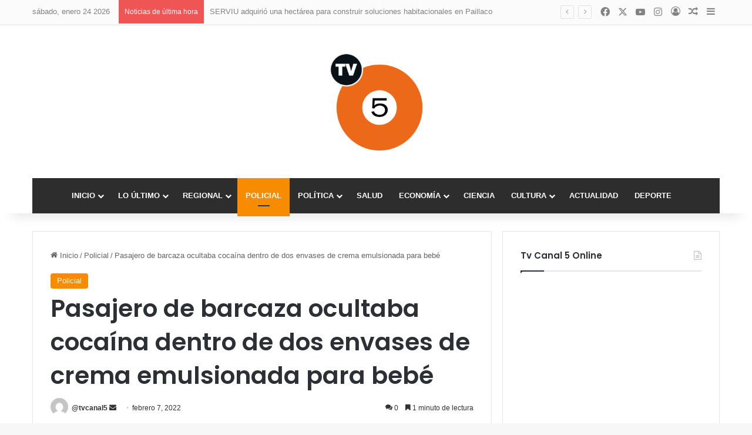

--- FILE ---
content_type: text/html; charset=UTF-8
request_url: https://tvcanal5.cl/pasajero-de-barcaza-ocultaba-cocaina-dentro-de-dos-envases-de-crema-emulsionada-para-bebe/
body_size: 26879
content:
<!DOCTYPE html>
<html lang="es" class="" data-skin="light">
<head>
<meta charset="UTF-8" />
<link rel="profile" href="https://gmpg.org/xfn/11" />
<meta name='robots' content='index, follow, max-image-preview:large, max-snippet:-1, max-video-preview:-1' />
<!-- This site is optimized with the Yoast SEO plugin v26.8 - https://yoast.com/product/yoast-seo-wordpress/ -->
<title>Pasajero de barcaza ocultaba cocaína dentro de dos envases de crema emulsionada para bebé - tvcanal5.cl</title>
<meta name="description" content="En el contexto de los circuitos de revisión habituales que se ejecutan en Puerto Chacabuco para inspeccionar" />
<link rel="canonical" href="https://tvcanal5.cl/pasajero-de-barcaza-ocultaba-cocaina-dentro-de-dos-envases-de-crema-emulsionada-para-bebe/" />
<meta property="og:locale" content="es_ES" />
<meta property="og:type" content="article" />
<meta property="og:title" content="Pasajero de barcaza ocultaba cocaína dentro de dos envases de crema emulsionada para bebé - tvcanal5.cl" />
<meta property="og:description" content="En el contexto de los circuitos de revisión habituales que se ejecutan en Puerto Chacabuco para inspeccionar" />
<meta property="og:url" content="https://tvcanal5.cl/pasajero-de-barcaza-ocultaba-cocaina-dentro-de-dos-envases-de-crema-emulsionada-para-bebe/" />
<meta property="og:site_name" content="tvcanal5.cl" />
<meta property="article:publisher" content="https://web.facebook.com/tvcanal5noticias" />
<meta property="article:published_time" content="2022-02-07T00:49:06+00:00" />
<meta property="og:image" content="https://tvcanal5.cl/wp-content/uploads/2022/02/Aduana.jpeg" />
<meta property="og:image:width" content="600" />
<meta property="og:image:height" content="398" />
<meta property="og:image:type" content="image/jpeg" />
<meta name="author" content="@tvcanal5" />
<meta name="twitter:card" content="summary_large_image" />
<meta name="twitter:creator" content="@tvcanal5" />
<meta name="twitter:site" content="@tvcanal5" />
<meta name="twitter:label1" content="Escrito por" />
<meta name="twitter:data1" content="@tvcanal5" />
<meta name="twitter:label2" content="Tiempo de lectura" />
<meta name="twitter:data2" content="2 minutos" />
<script type="application/ld+json" class="yoast-schema-graph">{"@context":"https://schema.org","@graph":[{"@type":"Article","@id":"https://tvcanal5.cl/pasajero-de-barcaza-ocultaba-cocaina-dentro-de-dos-envases-de-crema-emulsionada-para-bebe/#article","isPartOf":{"@id":"https://tvcanal5.cl/pasajero-de-barcaza-ocultaba-cocaina-dentro-de-dos-envases-de-crema-emulsionada-para-bebe/"},"author":{"name":"@tvcanal5","@id":"https://tvcanal5.cl/#/schema/person/2b1c52f242ec476bdaf50fb2cf4cee8d"},"headline":"Pasajero de barcaza ocultaba cocaína dentro de dos envases de crema emulsionada para bebé","datePublished":"2022-02-07T00:49:06+00:00","mainEntityOfPage":{"@id":"https://tvcanal5.cl/pasajero-de-barcaza-ocultaba-cocaina-dentro-de-dos-envases-de-crema-emulsionada-para-bebe/"},"wordCount":288,"commentCount":0,"publisher":{"@id":"https://tvcanal5.cl/#organization"},"image":{"@id":"https://tvcanal5.cl/pasajero-de-barcaza-ocultaba-cocaina-dentro-de-dos-envases-de-crema-emulsionada-para-bebe/#primaryimage"},"thumbnailUrl":"https://tvcanal5.cl/wp-content/uploads/2022/02/Aduana.jpeg","keywords":["Diario tvcanal5.cl"],"articleSection":["Policial"],"inLanguage":"es","potentialAction":[{"@type":"CommentAction","name":"Comment","target":["https://tvcanal5.cl/pasajero-de-barcaza-ocultaba-cocaina-dentro-de-dos-envases-de-crema-emulsionada-para-bebe/#respond"]}]},{"@type":"WebPage","@id":"https://tvcanal5.cl/pasajero-de-barcaza-ocultaba-cocaina-dentro-de-dos-envases-de-crema-emulsionada-para-bebe/","url":"https://tvcanal5.cl/pasajero-de-barcaza-ocultaba-cocaina-dentro-de-dos-envases-de-crema-emulsionada-para-bebe/","name":"Pasajero de barcaza ocultaba cocaína dentro de dos envases de crema emulsionada para bebé - tvcanal5.cl","isPartOf":{"@id":"https://tvcanal5.cl/#website"},"primaryImageOfPage":{"@id":"https://tvcanal5.cl/pasajero-de-barcaza-ocultaba-cocaina-dentro-de-dos-envases-de-crema-emulsionada-para-bebe/#primaryimage"},"image":{"@id":"https://tvcanal5.cl/pasajero-de-barcaza-ocultaba-cocaina-dentro-de-dos-envases-de-crema-emulsionada-para-bebe/#primaryimage"},"thumbnailUrl":"https://tvcanal5.cl/wp-content/uploads/2022/02/Aduana.jpeg","datePublished":"2022-02-07T00:49:06+00:00","description":"En el contexto de los circuitos de revisión habituales que se ejecutan en Puerto Chacabuco para inspeccionar","breadcrumb":{"@id":"https://tvcanal5.cl/pasajero-de-barcaza-ocultaba-cocaina-dentro-de-dos-envases-de-crema-emulsionada-para-bebe/#breadcrumb"},"inLanguage":"es","potentialAction":[{"@type":"ReadAction","target":["https://tvcanal5.cl/pasajero-de-barcaza-ocultaba-cocaina-dentro-de-dos-envases-de-crema-emulsionada-para-bebe/"]}]},{"@type":"ImageObject","inLanguage":"es","@id":"https://tvcanal5.cl/pasajero-de-barcaza-ocultaba-cocaina-dentro-de-dos-envases-de-crema-emulsionada-para-bebe/#primaryimage","url":"https://tvcanal5.cl/wp-content/uploads/2022/02/Aduana.jpeg","contentUrl":"https://tvcanal5.cl/wp-content/uploads/2022/02/Aduana.jpeg","width":600,"height":398},{"@type":"BreadcrumbList","@id":"https://tvcanal5.cl/pasajero-de-barcaza-ocultaba-cocaina-dentro-de-dos-envases-de-crema-emulsionada-para-bebe/#breadcrumb","itemListElement":[{"@type":"ListItem","position":1,"name":"Portada","item":"https://tvcanal5.cl/"},{"@type":"ListItem","position":2,"name":"Pasajero de barcaza ocultaba cocaína dentro de dos envases de crema emulsionada para bebé"}]},{"@type":"WebSite","@id":"https://tvcanal5.cl/#website","url":"https://tvcanal5.cl/","name":"Tvcanal5","description":"Noticias de Chile y el Mundo","publisher":{"@id":"https://tvcanal5.cl/#organization"},"potentialAction":[{"@type":"SearchAction","target":{"@type":"EntryPoint","urlTemplate":"https://tvcanal5.cl/?s={search_term_string}"},"query-input":{"@type":"PropertyValueSpecification","valueRequired":true,"valueName":"search_term_string"}}],"inLanguage":"es"},{"@type":"Organization","@id":"https://tvcanal5.cl/#organization","name":"Tvcanal5","url":"https://tvcanal5.cl/","logo":{"@type":"ImageObject","inLanguage":"es","@id":"https://tvcanal5.cl/#/schema/logo/image/","url":"https://tvcanal5.cl/wp-content/uploads/2025/12/cropped-logo_tvcanal5_alta-1024x1024-1.png","contentUrl":"https://tvcanal5.cl/wp-content/uploads/2025/12/cropped-logo_tvcanal5_alta-1024x1024-1.png","width":1024,"height":1024,"caption":"Tvcanal5"},"image":{"@id":"https://tvcanal5.cl/#/schema/logo/image/"},"sameAs":["https://web.facebook.com/tvcanal5noticias","https://x.com/tvcanal5","https://www.instagram.com/diariotvcanal5.cl/"]},{"@type":"Person","@id":"https://tvcanal5.cl/#/schema/person/2b1c52f242ec476bdaf50fb2cf4cee8d","name":"@tvcanal5","image":{"@type":"ImageObject","inLanguage":"es","@id":"https://tvcanal5.cl/#/schema/person/image/","url":"https://secure.gravatar.com/avatar/843e2b33d3a71803bd6019388d602a5a3edc6d70450fe36428e6f1eb1a8916fb?s=96&d=mm&r=g","contentUrl":"https://secure.gravatar.com/avatar/843e2b33d3a71803bd6019388d602a5a3edc6d70450fe36428e6f1eb1a8916fb?s=96&d=mm&r=g","caption":"@tvcanal5"},"sameAs":["https://tvcanal5.cl"],"url":"https://tvcanal5.cl/author/admin/"}]}</script>
<!-- / Yoast SEO plugin. -->
<link rel="alternate" type="application/rss+xml" title="tvcanal5.cl &raquo; Feed" href="https://tvcanal5.cl/feed/" />
<link rel="alternate" type="application/rss+xml" title="tvcanal5.cl &raquo; Feed de los comentarios" href="https://tvcanal5.cl/comments/feed/" />
<link rel="alternate" type="application/rss+xml" title="tvcanal5.cl &raquo; Comentario Pasajero de barcaza ocultaba cocaína dentro de dos envases de crema emulsionada para bebé del feed" href="https://tvcanal5.cl/pasajero-de-barcaza-ocultaba-cocaina-dentro-de-dos-envases-de-crema-emulsionada-para-bebe/feed/" />
<style type="text/css">
:root{				
--tie-preset-gradient-1: linear-gradient(135deg, rgba(6, 147, 227, 1) 0%, rgb(155, 81, 224) 100%);
--tie-preset-gradient-2: linear-gradient(135deg, rgb(122, 220, 180) 0%, rgb(0, 208, 130) 100%);
--tie-preset-gradient-3: linear-gradient(135deg, rgba(252, 185, 0, 1) 0%, rgba(255, 105, 0, 1) 100%);
--tie-preset-gradient-4: linear-gradient(135deg, rgba(255, 105, 0, 1) 0%, rgb(207, 46, 46) 100%);
--tie-preset-gradient-5: linear-gradient(135deg, rgb(238, 238, 238) 0%, rgb(169, 184, 195) 100%);
--tie-preset-gradient-6: linear-gradient(135deg, rgb(74, 234, 220) 0%, rgb(151, 120, 209) 20%, rgb(207, 42, 186) 40%, rgb(238, 44, 130) 60%, rgb(251, 105, 98) 80%, rgb(254, 248, 76) 100%);
--tie-preset-gradient-7: linear-gradient(135deg, rgb(255, 206, 236) 0%, rgb(152, 150, 240) 100%);
--tie-preset-gradient-8: linear-gradient(135deg, rgb(254, 205, 165) 0%, rgb(254, 45, 45) 50%, rgb(107, 0, 62) 100%);
--tie-preset-gradient-9: linear-gradient(135deg, rgb(255, 203, 112) 0%, rgb(199, 81, 192) 50%, rgb(65, 88, 208) 100%);
--tie-preset-gradient-10: linear-gradient(135deg, rgb(255, 245, 203) 0%, rgb(182, 227, 212) 50%, rgb(51, 167, 181) 100%);
--tie-preset-gradient-11: linear-gradient(135deg, rgb(202, 248, 128) 0%, rgb(113, 206, 126) 100%);
--tie-preset-gradient-12: linear-gradient(135deg, rgb(2, 3, 129) 0%, rgb(40, 116, 252) 100%);
--tie-preset-gradient-13: linear-gradient(135deg, #4D34FA, #ad34fa);
--tie-preset-gradient-14: linear-gradient(135deg, #0057FF, #31B5FF);
--tie-preset-gradient-15: linear-gradient(135deg, #FF007A, #FF81BD);
--tie-preset-gradient-16: linear-gradient(135deg, #14111E, #4B4462);
--tie-preset-gradient-17: linear-gradient(135deg, #F32758, #FFC581);
--main-nav-background: #1f2024;
--main-nav-secondry-background: rgba(0,0,0,0.2);
--main-nav-primary-color: #0088ff;
--main-nav-contrast-primary-color: #FFFFFF;
--main-nav-text-color: #FFFFFF;
--main-nav-secondry-text-color: rgba(225,255,255,0.5);
--main-nav-main-border-color: rgba(255,255,255,0.07);
--main-nav-secondry-border-color: rgba(255,255,255,0.04);
}
</style>
<link rel="alternate" title="oEmbed (JSON)" type="application/json+oembed" href="https://tvcanal5.cl/wp-json/oembed/1.0/embed?url=https%3A%2F%2Ftvcanal5.cl%2Fpasajero-de-barcaza-ocultaba-cocaina-dentro-de-dos-envases-de-crema-emulsionada-para-bebe%2F" />
<link rel="alternate" title="oEmbed (XML)" type="text/xml+oembed" href="https://tvcanal5.cl/wp-json/oembed/1.0/embed?url=https%3A%2F%2Ftvcanal5.cl%2Fpasajero-de-barcaza-ocultaba-cocaina-dentro-de-dos-envases-de-crema-emulsionada-para-bebe%2F&#038;format=xml" />
<meta name="viewport" content="width=device-width, initial-scale=1.0" /><style id='wp-img-auto-sizes-contain-inline-css' type='text/css'>
img:is([sizes=auto i],[sizes^="auto," i]){contain-intrinsic-size:3000px 1500px}
/*# sourceURL=wp-img-auto-sizes-contain-inline-css */
</style>
<style id='wp-emoji-styles-inline-css' type='text/css'>
img.wp-smiley, img.emoji {
display: inline !important;
border: none !important;
box-shadow: none !important;
height: 1em !important;
width: 1em !important;
margin: 0 0.07em !important;
vertical-align: -0.1em !important;
background: none !important;
padding: 0 !important;
}
/*# sourceURL=wp-emoji-styles-inline-css */
</style>
<style id='wp-block-library-inline-css' type='text/css'>
:root{--wp-block-synced-color:#7a00df;--wp-block-synced-color--rgb:122,0,223;--wp-bound-block-color:var(--wp-block-synced-color);--wp-editor-canvas-background:#ddd;--wp-admin-theme-color:#007cba;--wp-admin-theme-color--rgb:0,124,186;--wp-admin-theme-color-darker-10:#006ba1;--wp-admin-theme-color-darker-10--rgb:0,107,160.5;--wp-admin-theme-color-darker-20:#005a87;--wp-admin-theme-color-darker-20--rgb:0,90,135;--wp-admin-border-width-focus:2px}@media (min-resolution:192dpi){:root{--wp-admin-border-width-focus:1.5px}}.wp-element-button{cursor:pointer}:root .has-very-light-gray-background-color{background-color:#eee}:root .has-very-dark-gray-background-color{background-color:#313131}:root .has-very-light-gray-color{color:#eee}:root .has-very-dark-gray-color{color:#313131}:root .has-vivid-green-cyan-to-vivid-cyan-blue-gradient-background{background:linear-gradient(135deg,#00d084,#0693e3)}:root .has-purple-crush-gradient-background{background:linear-gradient(135deg,#34e2e4,#4721fb 50%,#ab1dfe)}:root .has-hazy-dawn-gradient-background{background:linear-gradient(135deg,#faaca8,#dad0ec)}:root .has-subdued-olive-gradient-background{background:linear-gradient(135deg,#fafae1,#67a671)}:root .has-atomic-cream-gradient-background{background:linear-gradient(135deg,#fdd79a,#004a59)}:root .has-nightshade-gradient-background{background:linear-gradient(135deg,#330968,#31cdcf)}:root .has-midnight-gradient-background{background:linear-gradient(135deg,#020381,#2874fc)}:root{--wp--preset--font-size--normal:16px;--wp--preset--font-size--huge:42px}.has-regular-font-size{font-size:1em}.has-larger-font-size{font-size:2.625em}.has-normal-font-size{font-size:var(--wp--preset--font-size--normal)}.has-huge-font-size{font-size:var(--wp--preset--font-size--huge)}.has-text-align-center{text-align:center}.has-text-align-left{text-align:left}.has-text-align-right{text-align:right}.has-fit-text{white-space:nowrap!important}#end-resizable-editor-section{display:none}.aligncenter{clear:both}.items-justified-left{justify-content:flex-start}.items-justified-center{justify-content:center}.items-justified-right{justify-content:flex-end}.items-justified-space-between{justify-content:space-between}.screen-reader-text{border:0;clip-path:inset(50%);height:1px;margin:-1px;overflow:hidden;padding:0;position:absolute;width:1px;word-wrap:normal!important}.screen-reader-text:focus{background-color:#ddd;clip-path:none;color:#444;display:block;font-size:1em;height:auto;left:5px;line-height:normal;padding:15px 23px 14px;text-decoration:none;top:5px;width:auto;z-index:100000}html :where(.has-border-color){border-style:solid}html :where([style*=border-top-color]){border-top-style:solid}html :where([style*=border-right-color]){border-right-style:solid}html :where([style*=border-bottom-color]){border-bottom-style:solid}html :where([style*=border-left-color]){border-left-style:solid}html :where([style*=border-width]){border-style:solid}html :where([style*=border-top-width]){border-top-style:solid}html :where([style*=border-right-width]){border-right-style:solid}html :where([style*=border-bottom-width]){border-bottom-style:solid}html :where([style*=border-left-width]){border-left-style:solid}html :where(img[class*=wp-image-]){height:auto;max-width:100%}:where(figure){margin:0 0 1em}html :where(.is-position-sticky){--wp-admin--admin-bar--position-offset:var(--wp-admin--admin-bar--height,0px)}@media screen and (max-width:600px){html :where(.is-position-sticky){--wp-admin--admin-bar--position-offset:0px}}
/*# sourceURL=wp-block-library-inline-css */
</style><style id='global-styles-inline-css' type='text/css'>
:root{--wp--preset--aspect-ratio--square: 1;--wp--preset--aspect-ratio--4-3: 4/3;--wp--preset--aspect-ratio--3-4: 3/4;--wp--preset--aspect-ratio--3-2: 3/2;--wp--preset--aspect-ratio--2-3: 2/3;--wp--preset--aspect-ratio--16-9: 16/9;--wp--preset--aspect-ratio--9-16: 9/16;--wp--preset--color--black: #000000;--wp--preset--color--cyan-bluish-gray: #abb8c3;--wp--preset--color--white: #ffffff;--wp--preset--color--pale-pink: #f78da7;--wp--preset--color--vivid-red: #cf2e2e;--wp--preset--color--luminous-vivid-orange: #ff6900;--wp--preset--color--luminous-vivid-amber: #fcb900;--wp--preset--color--light-green-cyan: #7bdcb5;--wp--preset--color--vivid-green-cyan: #00d084;--wp--preset--color--pale-cyan-blue: #8ed1fc;--wp--preset--color--vivid-cyan-blue: #0693e3;--wp--preset--color--vivid-purple: #9b51e0;--wp--preset--color--global-color: #f88c00;--wp--preset--gradient--vivid-cyan-blue-to-vivid-purple: linear-gradient(135deg,rgb(6,147,227) 0%,rgb(155,81,224) 100%);--wp--preset--gradient--light-green-cyan-to-vivid-green-cyan: linear-gradient(135deg,rgb(122,220,180) 0%,rgb(0,208,130) 100%);--wp--preset--gradient--luminous-vivid-amber-to-luminous-vivid-orange: linear-gradient(135deg,rgb(252,185,0) 0%,rgb(255,105,0) 100%);--wp--preset--gradient--luminous-vivid-orange-to-vivid-red: linear-gradient(135deg,rgb(255,105,0) 0%,rgb(207,46,46) 100%);--wp--preset--gradient--very-light-gray-to-cyan-bluish-gray: linear-gradient(135deg,rgb(238,238,238) 0%,rgb(169,184,195) 100%);--wp--preset--gradient--cool-to-warm-spectrum: linear-gradient(135deg,rgb(74,234,220) 0%,rgb(151,120,209) 20%,rgb(207,42,186) 40%,rgb(238,44,130) 60%,rgb(251,105,98) 80%,rgb(254,248,76) 100%);--wp--preset--gradient--blush-light-purple: linear-gradient(135deg,rgb(255,206,236) 0%,rgb(152,150,240) 100%);--wp--preset--gradient--blush-bordeaux: linear-gradient(135deg,rgb(254,205,165) 0%,rgb(254,45,45) 50%,rgb(107,0,62) 100%);--wp--preset--gradient--luminous-dusk: linear-gradient(135deg,rgb(255,203,112) 0%,rgb(199,81,192) 50%,rgb(65,88,208) 100%);--wp--preset--gradient--pale-ocean: linear-gradient(135deg,rgb(255,245,203) 0%,rgb(182,227,212) 50%,rgb(51,167,181) 100%);--wp--preset--gradient--electric-grass: linear-gradient(135deg,rgb(202,248,128) 0%,rgb(113,206,126) 100%);--wp--preset--gradient--midnight: linear-gradient(135deg,rgb(2,3,129) 0%,rgb(40,116,252) 100%);--wp--preset--font-size--small: 13px;--wp--preset--font-size--medium: 20px;--wp--preset--font-size--large: 36px;--wp--preset--font-size--x-large: 42px;--wp--preset--spacing--20: 0.44rem;--wp--preset--spacing--30: 0.67rem;--wp--preset--spacing--40: 1rem;--wp--preset--spacing--50: 1.5rem;--wp--preset--spacing--60: 2.25rem;--wp--preset--spacing--70: 3.38rem;--wp--preset--spacing--80: 5.06rem;--wp--preset--shadow--natural: 6px 6px 9px rgba(0, 0, 0, 0.2);--wp--preset--shadow--deep: 12px 12px 50px rgba(0, 0, 0, 0.4);--wp--preset--shadow--sharp: 6px 6px 0px rgba(0, 0, 0, 0.2);--wp--preset--shadow--outlined: 6px 6px 0px -3px rgb(255, 255, 255), 6px 6px rgb(0, 0, 0);--wp--preset--shadow--crisp: 6px 6px 0px rgb(0, 0, 0);}:where(.is-layout-flex){gap: 0.5em;}:where(.is-layout-grid){gap: 0.5em;}body .is-layout-flex{display: flex;}.is-layout-flex{flex-wrap: wrap;align-items: center;}.is-layout-flex > :is(*, div){margin: 0;}body .is-layout-grid{display: grid;}.is-layout-grid > :is(*, div){margin: 0;}:where(.wp-block-columns.is-layout-flex){gap: 2em;}:where(.wp-block-columns.is-layout-grid){gap: 2em;}:where(.wp-block-post-template.is-layout-flex){gap: 1.25em;}:where(.wp-block-post-template.is-layout-grid){gap: 1.25em;}.has-black-color{color: var(--wp--preset--color--black) !important;}.has-cyan-bluish-gray-color{color: var(--wp--preset--color--cyan-bluish-gray) !important;}.has-white-color{color: var(--wp--preset--color--white) !important;}.has-pale-pink-color{color: var(--wp--preset--color--pale-pink) !important;}.has-vivid-red-color{color: var(--wp--preset--color--vivid-red) !important;}.has-luminous-vivid-orange-color{color: var(--wp--preset--color--luminous-vivid-orange) !important;}.has-luminous-vivid-amber-color{color: var(--wp--preset--color--luminous-vivid-amber) !important;}.has-light-green-cyan-color{color: var(--wp--preset--color--light-green-cyan) !important;}.has-vivid-green-cyan-color{color: var(--wp--preset--color--vivid-green-cyan) !important;}.has-pale-cyan-blue-color{color: var(--wp--preset--color--pale-cyan-blue) !important;}.has-vivid-cyan-blue-color{color: var(--wp--preset--color--vivid-cyan-blue) !important;}.has-vivid-purple-color{color: var(--wp--preset--color--vivid-purple) !important;}.has-black-background-color{background-color: var(--wp--preset--color--black) !important;}.has-cyan-bluish-gray-background-color{background-color: var(--wp--preset--color--cyan-bluish-gray) !important;}.has-white-background-color{background-color: var(--wp--preset--color--white) !important;}.has-pale-pink-background-color{background-color: var(--wp--preset--color--pale-pink) !important;}.has-vivid-red-background-color{background-color: var(--wp--preset--color--vivid-red) !important;}.has-luminous-vivid-orange-background-color{background-color: var(--wp--preset--color--luminous-vivid-orange) !important;}.has-luminous-vivid-amber-background-color{background-color: var(--wp--preset--color--luminous-vivid-amber) !important;}.has-light-green-cyan-background-color{background-color: var(--wp--preset--color--light-green-cyan) !important;}.has-vivid-green-cyan-background-color{background-color: var(--wp--preset--color--vivid-green-cyan) !important;}.has-pale-cyan-blue-background-color{background-color: var(--wp--preset--color--pale-cyan-blue) !important;}.has-vivid-cyan-blue-background-color{background-color: var(--wp--preset--color--vivid-cyan-blue) !important;}.has-vivid-purple-background-color{background-color: var(--wp--preset--color--vivid-purple) !important;}.has-black-border-color{border-color: var(--wp--preset--color--black) !important;}.has-cyan-bluish-gray-border-color{border-color: var(--wp--preset--color--cyan-bluish-gray) !important;}.has-white-border-color{border-color: var(--wp--preset--color--white) !important;}.has-pale-pink-border-color{border-color: var(--wp--preset--color--pale-pink) !important;}.has-vivid-red-border-color{border-color: var(--wp--preset--color--vivid-red) !important;}.has-luminous-vivid-orange-border-color{border-color: var(--wp--preset--color--luminous-vivid-orange) !important;}.has-luminous-vivid-amber-border-color{border-color: var(--wp--preset--color--luminous-vivid-amber) !important;}.has-light-green-cyan-border-color{border-color: var(--wp--preset--color--light-green-cyan) !important;}.has-vivid-green-cyan-border-color{border-color: var(--wp--preset--color--vivid-green-cyan) !important;}.has-pale-cyan-blue-border-color{border-color: var(--wp--preset--color--pale-cyan-blue) !important;}.has-vivid-cyan-blue-border-color{border-color: var(--wp--preset--color--vivid-cyan-blue) !important;}.has-vivid-purple-border-color{border-color: var(--wp--preset--color--vivid-purple) !important;}.has-vivid-cyan-blue-to-vivid-purple-gradient-background{background: var(--wp--preset--gradient--vivid-cyan-blue-to-vivid-purple) !important;}.has-light-green-cyan-to-vivid-green-cyan-gradient-background{background: var(--wp--preset--gradient--light-green-cyan-to-vivid-green-cyan) !important;}.has-luminous-vivid-amber-to-luminous-vivid-orange-gradient-background{background: var(--wp--preset--gradient--luminous-vivid-amber-to-luminous-vivid-orange) !important;}.has-luminous-vivid-orange-to-vivid-red-gradient-background{background: var(--wp--preset--gradient--luminous-vivid-orange-to-vivid-red) !important;}.has-very-light-gray-to-cyan-bluish-gray-gradient-background{background: var(--wp--preset--gradient--very-light-gray-to-cyan-bluish-gray) !important;}.has-cool-to-warm-spectrum-gradient-background{background: var(--wp--preset--gradient--cool-to-warm-spectrum) !important;}.has-blush-light-purple-gradient-background{background: var(--wp--preset--gradient--blush-light-purple) !important;}.has-blush-bordeaux-gradient-background{background: var(--wp--preset--gradient--blush-bordeaux) !important;}.has-luminous-dusk-gradient-background{background: var(--wp--preset--gradient--luminous-dusk) !important;}.has-pale-ocean-gradient-background{background: var(--wp--preset--gradient--pale-ocean) !important;}.has-electric-grass-gradient-background{background: var(--wp--preset--gradient--electric-grass) !important;}.has-midnight-gradient-background{background: var(--wp--preset--gradient--midnight) !important;}.has-small-font-size{font-size: var(--wp--preset--font-size--small) !important;}.has-medium-font-size{font-size: var(--wp--preset--font-size--medium) !important;}.has-large-font-size{font-size: var(--wp--preset--font-size--large) !important;}.has-x-large-font-size{font-size: var(--wp--preset--font-size--x-large) !important;}
/*# sourceURL=global-styles-inline-css */
</style>
<style id='classic-theme-styles-inline-css' type='text/css'>
/*! This file is auto-generated */
.wp-block-button__link{color:#fff;background-color:#32373c;border-radius:9999px;box-shadow:none;text-decoration:none;padding:calc(.667em + 2px) calc(1.333em + 2px);font-size:1.125em}.wp-block-file__button{background:#32373c;color:#fff;text-decoration:none}
/*# sourceURL=/wp-includes/css/classic-themes.min.css */
</style>
<link rel='stylesheet' id='bplugins-plyrio-css' href='https://tvcanal5.cl/wp-content/plugins/super-video-player/public/css/player-style.css?ver=1.8.7' type='text/css' media='all' />
<link rel='stylesheet' id='tie-css-base-css' href='https://tvcanal5.cl/wp-content/themes/jannah/assets/css/base.min.css?ver=7.3.2' type='text/css' media='all' />
<link rel='stylesheet' id='tie-css-styles-css' href='https://tvcanal5.cl/wp-content/themes/jannah/assets/css/style.min.css?ver=7.3.2' type='text/css' media='all' />
<link rel='stylesheet' id='tie-css-widgets-css' href='https://tvcanal5.cl/wp-content/themes/jannah/assets/css/widgets.min.css?ver=7.3.2' type='text/css' media='all' />
<link rel='stylesheet' id='tie-css-helpers-css' href='https://tvcanal5.cl/wp-content/themes/jannah/assets/css/helpers.min.css?ver=7.3.2' type='text/css' media='all' />
<link rel='stylesheet' id='tie-fontawesome5-css' href='https://tvcanal5.cl/wp-content/themes/jannah/assets/css/fontawesome.css?ver=7.3.2' type='text/css' media='all' />
<link rel='stylesheet' id='tie-css-ilightbox-css' href='https://tvcanal5.cl/wp-content/themes/jannah/assets/ilightbox/dark-skin/skin.css?ver=7.3.2' type='text/css' media='all' />
<link rel='stylesheet' id='tie-css-single-css' href='https://tvcanal5.cl/wp-content/themes/jannah/assets/css/single.min.css?ver=7.3.2' type='text/css' media='all' />
<link rel='stylesheet' id='tie-css-print-css' href='https://tvcanal5.cl/wp-content/themes/jannah/assets/css/print.css?ver=7.3.2' type='text/css' media='print' />
<link rel='stylesheet' id='__EPYT__style-css' href='https://tvcanal5.cl/wp-content/plugins/youtube-embed-plus/styles/ytprefs.min.css?ver=14.2.4' type='text/css' media='all' />
<style id='__EPYT__style-inline-css' type='text/css'>
.epyt-gallery-thumb {
width: 33.333%;
}
.wf-active .logo-text,.wf-active h1,.wf-active h2,.wf-active h3,.wf-active h4,.wf-active h5,.wf-active h6,.wf-active .the-subtitle{font-family: 'Poppins';}#main-nav .main-menu > ul > li > a{font-size: 13px;text-transform: uppercase;}:root:root{--brand-color: #f88c00;--dark-brand-color: #c65a00;--bright-color: #FFFFFF;--base-color: #2c2f34;}#reading-position-indicator{box-shadow: 0 0 10px rgba( 248,140,0,0.7);}:root:root{--brand-color: #f88c00;--dark-brand-color: #c65a00;--bright-color: #FFFFFF;--base-color: #2c2f34;}#reading-position-indicator{box-shadow: 0 0 10px rgba( 248,140,0,0.7);}#top-nav,#top-nav .sub-menu,#top-nav .comp-sub-menu,#top-nav .ticker-content,#top-nav .ticker-swipe,.top-nav-boxed #top-nav .topbar-wrapper,.top-nav-dark .top-menu ul,#autocomplete-suggestions.search-in-top-nav{background-color : #fbfbfb;}#top-nav *,#autocomplete-suggestions.search-in-top-nav{border-color: rgba( #000000,0.08);}#top-nav .icon-basecloud-bg:after{color: #fbfbfb;}#top-nav a:not(:hover),#top-nav input,#top-nav #search-submit,#top-nav .fa-spinner,#top-nav .dropdown-social-icons li a span,#top-nav .components > li .social-link:not(:hover) span,#autocomplete-suggestions.search-in-top-nav a{color: #838383;}#top-nav input::-moz-placeholder{color: #838383;}#top-nav input:-moz-placeholder{color: #838383;}#top-nav input:-ms-input-placeholder{color: #838383;}#top-nav input::-webkit-input-placeholder{color: #838383;}#top-nav,.search-in-top-nav{--tie-buttons-color: #000000;--tie-buttons-border-color: #000000;--tie-buttons-text: #FFFFFF;--tie-buttons-hover-color: #000000;}#top-nav a:hover,#top-nav .menu li:hover > a,#top-nav .menu > .tie-current-menu > a,#top-nav .components > li:hover > a,#top-nav .components #search-submit:hover,#autocomplete-suggestions.search-in-top-nav .post-title a:hover{color: #000000;}#top-nav,#top-nav .comp-sub-menu,#top-nav .tie-weather-widget{color: #838383;}#autocomplete-suggestions.search-in-top-nav .post-meta,#autocomplete-suggestions.search-in-top-nav .post-meta a:not(:hover){color: rgba( 131,131,131,0.7 );}#top-nav .weather-icon .icon-cloud,#top-nav .weather-icon .icon-basecloud-bg,#top-nav .weather-icon .icon-cloud-behind{color: #838383 !important;}#main-nav .main-menu-wrapper,#main-nav .menu-sub-content,#main-nav .comp-sub-menu,#main-nav ul.cats-vertical li a.is-active,#main-nav ul.cats-vertical li a:hover,#autocomplete-suggestions.search-in-main-nav{background-color: #2d2d2d;}#main-nav{border-width: 0;}#theme-header #main-nav:not(.fixed-nav){bottom: 0;}#main-nav .icon-basecloud-bg:after{color: #2d2d2d;}#autocomplete-suggestions.search-in-main-nav{border-color: rgba(255,255,255,0.07);}.main-nav-boxed #main-nav .main-menu-wrapper{border-width: 0;}#main-nav a:not(:hover),#main-nav a.social-link:not(:hover) span,#main-nav .dropdown-social-icons li a span,#autocomplete-suggestions.search-in-main-nav a{color: #ffffff;}.main-nav,.search-in-main-nav{--main-nav-primary-color: #f88c00;--tie-buttons-color: #f88c00;--tie-buttons-border-color: #f88c00;--tie-buttons-text: #FFFFFF;--tie-buttons-hover-color: #da6e00;}#main-nav .mega-links-head:after,#main-nav .cats-horizontal a.is-active,#main-nav .cats-horizontal a:hover,#main-nav .spinner > div{background-color: #f88c00;}#main-nav .menu ul li:hover > a,#main-nav .menu ul li.current-menu-item:not(.mega-link-column) > a,#main-nav .components a:hover,#main-nav .components > li:hover > a,#main-nav #search-submit:hover,#main-nav .cats-vertical a.is-active,#main-nav .cats-vertical a:hover,#main-nav .mega-menu .post-meta a:hover,#main-nav .mega-menu .post-box-title a:hover,#autocomplete-suggestions.search-in-main-nav a:hover,#main-nav .spinner-circle:after{color: #f88c00;}#main-nav .menu > li.tie-current-menu > a,#main-nav .menu > li:hover > a,.theme-header #main-nav .mega-menu .cats-horizontal a.is-active,.theme-header #main-nav .mega-menu .cats-horizontal a:hover{color: #FFFFFF;}#main-nav .menu > li.tie-current-menu > a:before,#main-nav .menu > li:hover > a:before{border-top-color: #FFFFFF;}#main-nav,#main-nav input,#main-nav #search-submit,#main-nav .fa-spinner,#main-nav .comp-sub-menu,#main-nav .tie-weather-widget{color: #aaaaaa;}#main-nav input::-moz-placeholder{color: #aaaaaa;}#main-nav input:-moz-placeholder{color: #aaaaaa;}#main-nav input:-ms-input-placeholder{color: #aaaaaa;}#main-nav input::-webkit-input-placeholder{color: #aaaaaa;}#main-nav .mega-menu .post-meta,#main-nav .mega-menu .post-meta a,#autocomplete-suggestions.search-in-main-nav .post-meta{color: rgba(170,170,170,0.6);}#main-nav .weather-icon .icon-cloud,#main-nav .weather-icon .icon-basecloud-bg,#main-nav .weather-icon .icon-cloud-behind{color: #aaaaaa !important;}#footer{background-color: #333333;}#site-info{background-color: #2e2e2e;}#footer .posts-list-counter .posts-list-items li.widget-post-list:before{border-color: #333333;}#footer .timeline-widget a .date:before{border-color: rgba(51,51,51,0.8);}#footer .footer-boxed-widget-area,#footer textarea,#footer input:not([type=submit]),#footer select,#footer code,#footer kbd,#footer pre,#footer samp,#footer .show-more-button,#footer .slider-links .tie-slider-nav span,#footer #wp-calendar,#footer #wp-calendar tbody td,#footer #wp-calendar thead th,#footer .widget.buddypress .item-options a{border-color: rgba(255,255,255,0.1);}#footer .social-statistics-widget .white-bg li.social-icons-item a,#footer .widget_tag_cloud .tagcloud a,#footer .latest-tweets-widget .slider-links .tie-slider-nav span,#footer .widget_layered_nav_filters a{border-color: rgba(255,255,255,0.1);}#footer .social-statistics-widget .white-bg li:before{background: rgba(255,255,255,0.1);}.site-footer #wp-calendar tbody td{background: rgba(255,255,255,0.02);}#footer .white-bg .social-icons-item a span.followers span,#footer .circle-three-cols .social-icons-item a .followers-num,#footer .circle-three-cols .social-icons-item a .followers-name{color: rgba(255,255,255,0.8);}#footer .timeline-widget ul:before,#footer .timeline-widget a:not(:hover) .date:before{background-color: #151515;}.tie-cat-24,.tie-cat-item-24 > span{background-color:#e67e22 !important;color:#FFFFFF !important;}.tie-cat-24:after{border-top-color:#e67e22 !important;}.tie-cat-24:hover{background-color:#c86004 !important;}.tie-cat-24:hover:after{border-top-color:#c86004 !important;}.tie-cat-25,.tie-cat-item-25 > span{background-color:#2ecc71 !important;color:#FFFFFF !important;}.tie-cat-25:after{border-top-color:#2ecc71 !important;}.tie-cat-25:hover{background-color:#10ae53 !important;}.tie-cat-25:hover:after{border-top-color:#10ae53 !important;}.tie-cat-26,.tie-cat-item-26 > span{background-color:#9b59b6 !important;color:#FFFFFF !important;}.tie-cat-26:after{border-top-color:#9b59b6 !important;}.tie-cat-26:hover{background-color:#7d3b98 !important;}.tie-cat-26:hover:after{border-top-color:#7d3b98 !important;}.tie-cat-27,.tie-cat-item-27 > span{background-color:#34495e !important;color:#FFFFFF !important;}.tie-cat-27:after{border-top-color:#34495e !important;}.tie-cat-27:hover{background-color:#162b40 !important;}.tie-cat-27:hover:after{border-top-color:#162b40 !important;}.tie-cat-28,.tie-cat-item-28 > span{background-color:#795548 !important;color:#FFFFFF !important;}.tie-cat-28:after{border-top-color:#795548 !important;}.tie-cat-28:hover{background-color:#5b372a !important;}.tie-cat-28:hover:after{border-top-color:#5b372a !important;}.tie-cat-29,.tie-cat-item-29 > span{background-color:#4CAF50 !important;color:#FFFFFF !important;}.tie-cat-29:after{border-top-color:#4CAF50 !important;}.tie-cat-29:hover{background-color:#2e9132 !important;}.tie-cat-29:hover:after{border-top-color:#2e9132 !important;}
/*# sourceURL=__EPYT__style-inline-css */
</style>
<script type="text/javascript" src="https://tvcanal5.cl/wp-content/plugins/super-video-player/public/js/super-video.js?ver=1.8.7" id="bplugins-plyrio-js"></script>
<script type="text/javascript" src="https://tvcanal5.cl/wp-includes/js/jquery/jquery.min.js?ver=3.7.1" id="jquery-core-js"></script>
<script type="text/javascript" src="https://tvcanal5.cl/wp-includes/js/jquery/jquery-migrate.min.js?ver=3.4.1" id="jquery-migrate-js"></script>
<script type="text/javascript" id="__ytprefs__-js-extra">
/* <![CDATA[ */
var _EPYT_ = {"ajaxurl":"https://tvcanal5.cl/wp-admin/admin-ajax.php","security":"e14b7a3c8c","gallery_scrolloffset":"20","eppathtoscripts":"https://tvcanal5.cl/wp-content/plugins/youtube-embed-plus/scripts/","eppath":"https://tvcanal5.cl/wp-content/plugins/youtube-embed-plus/","epresponsiveselector":"[\"iframe.__youtube_prefs_widget__\"]","epdovol":"1","version":"14.2.4","evselector":"iframe.__youtube_prefs__[src], iframe[src*=\"youtube.com/embed/\"], iframe[src*=\"youtube-nocookie.com/embed/\"]","ajax_compat":"","maxres_facade":"eager","ytapi_load":"light","pause_others":"","stopMobileBuffer":"1","facade_mode":"","not_live_on_channel":""};
//# sourceURL=__ytprefs__-js-extra
/* ]]> */
</script>
<script type="text/javascript" src="https://tvcanal5.cl/wp-content/plugins/youtube-embed-plus/scripts/ytprefs.min.js?ver=14.2.4" id="__ytprefs__-js"></script>
<link rel="https://api.w.org/" href="https://tvcanal5.cl/wp-json/" /><link rel="alternate" title="JSON" type="application/json" href="https://tvcanal5.cl/wp-json/wp/v2/posts/41783" /><link rel="EditURI" type="application/rsd+xml" title="RSD" href="https://tvcanal5.cl/xmlrpc.php?rsd" />
<meta name="generator" content="WordPress 6.9" />
<link rel='shortlink' href='https://tvcanal5.cl/?p=41783' />
<!-- This site is embedding videos using the Videojs HTML5 Player plugin v1.1.13 - http://wphowto.net/videojs-html5-player-for-wordpress-757 --><meta http-equiv="X-UA-Compatible" content="IE=edge">
<link rel="icon" href="https://tvcanal5.cl/wp-content/uploads/2025/12/cropped-cropped-logo_tvcanal5_alta-1024x1024-1-32x32.png" sizes="32x32" />
<link rel="icon" href="https://tvcanal5.cl/wp-content/uploads/2025/12/cropped-cropped-logo_tvcanal5_alta-1024x1024-1-192x192.png" sizes="192x192" />
<link rel="apple-touch-icon" href="https://tvcanal5.cl/wp-content/uploads/2025/12/cropped-cropped-logo_tvcanal5_alta-1024x1024-1-180x180.png" />
<meta name="msapplication-TileImage" content="https://tvcanal5.cl/wp-content/uploads/2025/12/cropped-cropped-logo_tvcanal5_alta-1024x1024-1-270x270.png" />
</head>
<body id="tie-body" class="wp-singular post-template-default single single-post postid-41783 single-format-standard wp-theme-jannah wrapper-has-shadow block-head-1 magazine1 is-thumb-overlay-disabled is-desktop is-header-layout-2 sidebar-right has-sidebar post-layout-1 narrow-title-narrow-media has-mobile-share hide_share_post_top hide_share_post_bottom">
<div class="background-overlay">
<div id="tie-container" class="site tie-container">
<div id="tie-wrapper">
<header id="theme-header" class="theme-header header-layout-2 main-nav-dark main-nav-default-dark main-nav-below main-nav-boxed no-stream-item top-nav-active top-nav-light top-nav-default-light top-nav-above has-shadow has-normal-width-logo mobile-header-default">
<nav id="top-nav"  class="has-date-breaking-components top-nav header-nav has-breaking-news" aria-label="Menú de Navegación secundario">
<div class="container">
<div class="topbar-wrapper">
<div class="topbar-today-date">
sábado, enero 24 2026
</div>
<div class="tie-alignleft">
<div class="breaking controls-is-active">
<span class="breaking-title">
<span class="tie-icon-bolt breaking-icon" aria-hidden="true"></span>
<span class="breaking-title-text">Noticias de última hora</span>
</span>
<ul id="breaking-news-in-header" class="breaking-news" data-type="reveal" data-arrows="true">
<li class="news-item">
<a href="https://tvcanal5.cl/serviu-adquirio-una-hectarea-para-construir-soluciones-habitacionales-en-paillaco/">SERVIU adquirió una hectárea para construir soluciones habitacionales en Paillaco</a>
</li>
<li class="news-item">
<a href="https://tvcanal5.cl/isidora-diaz-cumple-su-sueno-y-lleva-el-nombre-de-osorno-a-la-seleccion-chilena-de-tenis-de-mesa/">Isidora Díaz cumple su sueño y lleva el nombre de Osorno a la selección chilena de tenis de mesa</a>
</li>
<li class="news-item">
<a href="https://tvcanal5.cl/sec-los-rios-formula-cargos-a-saesa-por-falta-de-mantencion-en-redes-de-sector-costero-de-valdivia/">SEC Los Ríos formula cargos a SAESA por falta de mantención en redes de sector costero de Valdivia</a>
</li>
<li class="news-item">
<a href="https://tvcanal5.cl/franklin-beer-fest-cerveza-artesanal-musica-en-vivo-y-entrada-liberada-en-el-persa-victor-manuel/">Franklin Beer Fest: cerveza artesanal, música en vivo y entrada liberada en el Persa Víctor Manuel</a>
</li>
<li class="news-item">
<a href="https://tvcanal5.cl/presidente-jose-antonio-kast-presenta-su-primer-gabinete-con-enfasis-en-seguridad-y-gestion/">Presidente José Antonio Kast presenta su primer gabinete con énfasis en seguridad y gestión</a>
</li>
<li class="news-item">
<a href="https://tvcanal5.cl/trump-el-narcisista-creo-que-dios-esta-muy-orgulloso-del-trabajo-que-he-realizado/">Trump el narcisista: «Creo que Dios está muy orgulloso del trabajo que he realizado»</a>
</li>
<li class="news-item">
<a href="https://tvcanal5.cl/fallecio-jose-marcelo-velasquez-cancino-destacado-comunicador-radial-de-osorno/">Falleció José Marcelo Velásquez Cancino destacado comunicador radial de Osorno</a>
</li>
<li class="news-item">
<a href="https://tvcanal5.cl/despliegue-de-fuerzas-armadas-en-la-region-del-biobio/">Despliegue de Fuerzas Armadas en la región del Biobío</a>
</li>
<li class="news-item">
<a href="https://tvcanal5.cl/corte-de-valdivia-ratifica-destitucion-de-directora-de-liceo-en-puerto-octay-por-viajar-al-extranjero-con-licencia-medica/">Corte de Valdivia ratifica destitución de directora de liceo en Puerto Octay por viajar al extranjero con licencia médica</a>
</li>
<li class="news-item">
<a href="https://tvcanal5.cl/presidente-trump-dispone-ayuda-inmediata-de-ee-uu-por-incendios-en-el-sur-de-chile/">Presidente Trump dispone ayuda inmediata de EE.UU. por incendios en el sur de Chile</a>
</li>
</ul>
</div><!-- #breaking /-->
</div><!-- .tie-alignleft /-->
<div class="tie-alignright">
<ul class="components"> <li class="social-icons-item"><a class="social-link facebook-social-icon" rel="external noopener nofollow" target="_blank" href="#"><span class="tie-social-icon tie-icon-facebook"></span><span class="screen-reader-text">Facebook</span></a></li><li class="social-icons-item"><a class="social-link twitter-social-icon" rel="external noopener nofollow" target="_blank" href="#"><span class="tie-social-icon tie-icon-twitter"></span><span class="screen-reader-text">X</span></a></li><li class="social-icons-item"><a class="social-link youtube-social-icon" rel="external noopener nofollow" target="_blank" href="#"><span class="tie-social-icon tie-icon-youtube"></span><span class="screen-reader-text">YouTube</span></a></li><li class="social-icons-item"><a class="social-link instagram-social-icon" rel="external noopener nofollow" target="_blank" href="#"><span class="tie-social-icon tie-icon-instagram"></span><span class="screen-reader-text">Instagram</span></a></li> 
<li class=" popup-login-icon menu-item custom-menu-link">
<a href="#" class="lgoin-btn tie-popup-trigger">
<span class="tie-icon-author" aria-hidden="true"></span>
<span class="screen-reader-text">Acceso</span>
</a>
</li>
<li class="random-post-icon menu-item custom-menu-link">
<a href="/pasajero-de-barcaza-ocultaba-cocaina-dentro-de-dos-envases-de-crema-emulsionada-para-bebe/?random-post=1" class="random-post" title="Publicación al azar" rel="nofollow">
<span class="tie-icon-random" aria-hidden="true"></span>
<span class="screen-reader-text">Publicación al azar</span>
</a>
</li>
<li class="side-aside-nav-icon menu-item custom-menu-link">
<a href="#">
<span class="tie-icon-navicon" aria-hidden="true"></span>
<span class="screen-reader-text">Barra lateral</span>
</a>
</li>
</ul><!-- Components -->
</div><!-- .tie-alignright /-->
</div><!-- .topbar-wrapper /-->
</div><!-- .container /-->
</nav><!-- #top-nav /-->
<div class="container header-container">
<div class="tie-row logo-row">
<div class="logo-wrapper">
<div class="tie-col-md-4 logo-container clearfix">
<div id="mobile-header-components-area_1" class="mobile-header-components"><ul class="components"><li class="mobile-component_menu custom-menu-link"><a href="#" id="mobile-menu-icon" class=""><span class="tie-mobile-menu-icon nav-icon is-layout-1"></span><span class="screen-reader-text">Menú</span></a></li></ul></div>
<div id="logo" class="image-logo" >
<a title="tvcanal5.cl" href="https://tvcanal5.cl/">
<picture class="tie-logo-default tie-logo-picture">
<source class="tie-logo-source-default tie-logo-source" srcset="https://tvcanal5.cl/wp-content/uploads/2025/12/cropped-logo_tvcanal5_alta-1024x1024-1.png" media="(max-width:991px)">
<source class="tie-logo-source-default tie-logo-source" srcset="https://tvcanal5.cl/wp-content/uploads/2025/12/cropped-logo_tvcanal5_alta-1024x1024-1.png">
<img class="tie-logo-img-default tie-logo-img" src="https://tvcanal5.cl/wp-content/uploads/2025/12/cropped-logo_tvcanal5_alta-1024x1024-1.png" alt="tvcanal5.cl" width="180" height="180" style="max-height:180px; width: auto;" />
</picture>
</a>
</div><!-- #logo /-->
<div id="mobile-header-components-area_2" class="mobile-header-components"><ul class="components"><li class="mobile-component_search custom-menu-link">
<a href="#" class="tie-search-trigger-mobile">
<span class="tie-icon-search tie-search-icon" aria-hidden="true"></span>
<span class="screen-reader-text">Buscar por</span>
</a>
</li></ul></div>
</div><!-- .tie-col /-->
</div><!-- .logo-wrapper /-->
</div><!-- .tie-row /-->
</div><!-- .container /-->
<div class="main-nav-wrapper">
<nav id="main-nav"  class="main-nav header-nav has-custom-sticky-menu menu-style-default menu-style-solid-bg"  aria-label="Menú de Navegación principal">
<div class="container">
<div class="main-menu-wrapper">
<div id="menu-components-wrap">
<div id="sticky-logo" class="image-logo">
<a title="tvcanal5.cl" href="https://tvcanal5.cl/">
<picture class="tie-logo-default tie-logo-picture">
<source class="tie-logo-source-default tie-logo-source" srcset="https://tvcanal5.cl/wp-content/uploads/2025/12/cropped-logo_tvcanal5_alta-1024x1024-1.png">
<img class="tie-logo-img-default tie-logo-img" src="https://tvcanal5.cl/wp-content/uploads/2025/12/cropped-logo_tvcanal5_alta-1024x1024-1.png" alt="tvcanal5.cl"  />
</picture>
</a>
</div><!-- #Sticky-logo /-->
<div class="flex-placeholder"></div>
<div id="single-sticky-menu-contents">
</div>
<div class="main-menu main-menu-wrap">
<div id="main-nav-menu" class="main-menu header-menu"><ul id="menu-tielabs-main-menu" class="menu"><li id="menu-item-1073" class="menu-item menu-item-type-custom menu-item-object-custom menu-item-home menu-item-has-children menu-item-1073"><a href="https://tvcanal5.cl/">Inicio</a>
<ul class="sub-menu menu-sub-content">
<li id="menu-item-60534" class="menu-item menu-item-type-post_type menu-item-object-page menu-item-privacy-policy menu-item-60534"><a href="https://tvcanal5.cl/nosotros/">Nosotros</a></li>
<li id="menu-item-60535" class="menu-item menu-item-type-taxonomy menu-item-object-category menu-item-60535"><a href="https://tvcanal5.cl/category/fondo-de-medios/">Fondo de Medios</a></li>
<li id="menu-item-60556" class="menu-item menu-item-type-taxonomy menu-item-object-category menu-item-60556"><a href="https://tvcanal5.cl/category/avisaje-legal/">Avisaje Legal</a></li>
</ul>
</li>
<li id="menu-item-60536" class="menu-item menu-item-type-custom menu-item-object-custom menu-item-has-children menu-item-60536"><a href="#">Lo Último</a>
<ul class="sub-menu menu-sub-content">
<li id="menu-item-60537" class="menu-item menu-item-type-taxonomy menu-item-object-category menu-item-60537"><a href="https://tvcanal5.cl/category/actualidad/">Actualidad</a></li>
<li id="menu-item-60539" class="menu-item menu-item-type-taxonomy menu-item-object-category menu-item-60539"><a href="https://tvcanal5.cl/category/nacional/">Nacional</a></li>
<li id="menu-item-60538" class="menu-item menu-item-type-taxonomy menu-item-object-category menu-item-60538"><a href="https://tvcanal5.cl/category/internacional/">Internacional</a></li>
</ul>
</li>
<li id="menu-item-60540" class="menu-item menu-item-type-custom menu-item-object-custom menu-item-has-children menu-item-60540"><a href="#">Regional</a>
<ul class="sub-menu menu-sub-content">
<li id="menu-item-60543" class="menu-item menu-item-type-taxonomy menu-item-object-category menu-item-60543"><a href="https://tvcanal5.cl/category/los-rios/">Los Ríos</a></li>
<li id="menu-item-60542" class="menu-item menu-item-type-taxonomy menu-item-object-category menu-item-60542"><a href="https://tvcanal5.cl/category/los-lagos/">Los Lagos</a></li>
<li id="menu-item-60541" class="menu-item menu-item-type-taxonomy menu-item-object-category menu-item-60541"><a href="https://tvcanal5.cl/category/la-union/">La Unión</a></li>
</ul>
</li>
<li id="menu-item-60545" class="menu-item menu-item-type-taxonomy menu-item-object-category current-post-ancestor current-menu-parent current-post-parent menu-item-60545 tie-current-menu"><a href="https://tvcanal5.cl/category/policial/">Policial</a></li>
<li id="menu-item-60546" class="menu-item menu-item-type-taxonomy menu-item-object-category menu-item-has-children menu-item-60546"><a href="https://tvcanal5.cl/category/politica/">Política</a>
<ul class="sub-menu menu-sub-content">
<li id="menu-item-60544" class="menu-item menu-item-type-taxonomy menu-item-object-category menu-item-60544"><a href="https://tvcanal5.cl/category/opinion/">Opinion</a></li>
</ul>
</li>
<li id="menu-item-60549" class="menu-item menu-item-type-taxonomy menu-item-object-category menu-item-60549"><a href="https://tvcanal5.cl/category/salud/">Salud</a></li>
<li id="menu-item-60547" class="menu-item menu-item-type-taxonomy menu-item-object-category menu-item-has-children menu-item-60547"><a href="https://tvcanal5.cl/category/economia/">Economía</a>
<ul class="sub-menu menu-sub-content">
<li id="menu-item-60548" class="menu-item menu-item-type-taxonomy menu-item-object-category menu-item-60548"><a href="https://tvcanal5.cl/category/negocios/">Negocios</a></li>
</ul>
</li>
<li id="menu-item-60550" class="menu-item menu-item-type-taxonomy menu-item-object-category menu-item-60550"><a href="https://tvcanal5.cl/category/ciencia/">Ciencia</a></li>
<li id="menu-item-60551" class="menu-item menu-item-type-taxonomy menu-item-object-category menu-item-has-children menu-item-60551"><a href="https://tvcanal5.cl/category/cultura/">Cultura</a>
<ul class="sub-menu menu-sub-content">
<li id="menu-item-60552" class="menu-item menu-item-type-taxonomy menu-item-object-category menu-item-60552"><a href="https://tvcanal5.cl/category/ambiente/">Medio Ambiente</a></li>
</ul>
</li>
<li id="menu-item-60553" class="menu-item menu-item-type-taxonomy menu-item-object-category menu-item-60553"><a href="https://tvcanal5.cl/category/actualidad/">Actualidad</a></li>
<li id="menu-item-60554" class="menu-item menu-item-type-taxonomy menu-item-object-category menu-item-60554"><a href="https://tvcanal5.cl/category/deporte/">Deporte</a></li>
</ul></div>
</div><!-- .main-menu /-->
<ul class="components"></ul><!-- Components -->
</div><!-- #menu-components-wrap /-->
</div><!-- .main-menu-wrapper /-->
</div><!-- .container /-->
</nav><!-- #main-nav /-->
</div><!-- .main-nav-wrapper /-->
</header>
<div id="content" class="site-content container"><div id="main-content-row" class="tie-row main-content-row">
<div class="main-content tie-col-md-8 tie-col-xs-12" role="main">
<article id="the-post" class="container-wrapper post-content tie-standard">
<header class="entry-header-outer">
<nav id="breadcrumb"><a href="https://tvcanal5.cl/"><span class="tie-icon-home" aria-hidden="true"></span> Inicio</a><em class="delimiter">/</em><a href="https://tvcanal5.cl/category/policial/">Policial</a><em class="delimiter">/</em><span class="current">Pasajero de barcaza ocultaba cocaína dentro de dos envases de crema emulsionada para bebé</span></nav><script type="application/ld+json">{"@context":"http:\/\/schema.org","@type":"BreadcrumbList","@id":"#Breadcrumb","itemListElement":[{"@type":"ListItem","position":1,"item":{"name":"Inicio","@id":"https:\/\/tvcanal5.cl\/"}},{"@type":"ListItem","position":2,"item":{"name":"Policial","@id":"https:\/\/tvcanal5.cl\/category\/policial\/"}}]}</script>
<div class="entry-header">
<span class="post-cat-wrap"><a class="post-cat tie-cat-50" href="https://tvcanal5.cl/category/policial/">Policial</a></span>
<h1 class="post-title entry-title">
Pasajero de barcaza ocultaba cocaína dentro de dos envases de crema emulsionada para bebé		</h1>
<div class="single-post-meta post-meta clearfix"><span class="author-meta single-author with-avatars"><span class="meta-item meta-author-wrapper meta-author-1">
<span class="meta-author-avatar">
<a href="https://tvcanal5.cl/author/admin/"><img alt='Photo of @tvcanal5' src='https://secure.gravatar.com/avatar/843e2b33d3a71803bd6019388d602a5a3edc6d70450fe36428e6f1eb1a8916fb?s=140&#038;d=mm&#038;r=g' srcset='https://secure.gravatar.com/avatar/843e2b33d3a71803bd6019388d602a5a3edc6d70450fe36428e6f1eb1a8916fb?s=280&#038;d=mm&#038;r=g 2x' class='avatar avatar-140 photo' height='140' width='140' decoding='async'/></a>
</span>
<span class="meta-author"><a href="https://tvcanal5.cl/author/admin/" class="author-name tie-icon" title="@tvcanal5">@tvcanal5</a></span>
<a href="mailto:admin@tvcanal5.cl" class="author-email-link" target="_blank" rel="nofollow noopener" title="Send an email">
<span class="tie-icon-envelope" aria-hidden="true"></span>
<span class="screen-reader-text">Send an email</span>
</a>
</span></span><span class="date meta-item tie-icon">febrero 7, 2022</span><div class="tie-alignright"><span class="meta-comment tie-icon meta-item fa-before">0</span><span class="meta-reading-time meta-item"><span class="tie-icon-bookmark" aria-hidden="true"></span> 1 minuto de lectura</span> </div></div><!-- .post-meta -->	</div><!-- .entry-header /-->
</header><!-- .entry-header-outer /-->
<div id="share-buttons-top" class="share-buttons share-buttons-top">
<div class="share-links  icons-only">
<a href="https://www.facebook.com/sharer.php?u=https://tvcanal5.cl/pasajero-de-barcaza-ocultaba-cocaina-dentro-de-dos-envases-de-crema-emulsionada-para-bebe/" rel="external noopener nofollow" title="Facebook" target="_blank" class="facebook-share-btn " data-raw="https://www.facebook.com/sharer.php?u={post_link}">
<span class="share-btn-icon tie-icon-facebook"></span> <span class="screen-reader-text">Facebook</span>
</a>
<a href="https://twitter.com/intent/tweet?text=Pasajero%20de%20barcaza%20ocultaba%20coca%C3%ADna%20dentro%20de%20dos%20envases%20de%20crema%20emulsionada%20para%20beb%C3%A9&#038;url=https://tvcanal5.cl/pasajero-de-barcaza-ocultaba-cocaina-dentro-de-dos-envases-de-crema-emulsionada-para-bebe/" rel="external noopener nofollow" title="X" target="_blank" class="twitter-share-btn " data-raw="https://twitter.com/intent/tweet?text={post_title}&amp;url={post_link}">
<span class="share-btn-icon tie-icon-twitter"></span> <span class="screen-reader-text">X</span>
</a>
<a href="https://www.linkedin.com/shareArticle?mini=true&#038;url=https://tvcanal5.cl/pasajero-de-barcaza-ocultaba-cocaina-dentro-de-dos-envases-de-crema-emulsionada-para-bebe/&#038;title=Pasajero%20de%20barcaza%20ocultaba%20coca%C3%ADna%20dentro%20de%20dos%20envases%20de%20crema%20emulsionada%20para%20beb%C3%A9" rel="external noopener nofollow" title="LinkedIn" target="_blank" class="linkedin-share-btn " data-raw="https://www.linkedin.com/shareArticle?mini=true&amp;url={post_full_link}&amp;title={post_title}">
<span class="share-btn-icon tie-icon-linkedin"></span> <span class="screen-reader-text">LinkedIn</span>
</a>
<a href="https://www.tumblr.com/share/link?url=https://tvcanal5.cl/pasajero-de-barcaza-ocultaba-cocaina-dentro-de-dos-envases-de-crema-emulsionada-para-bebe/&#038;name=Pasajero%20de%20barcaza%20ocultaba%20coca%C3%ADna%20dentro%20de%20dos%20envases%20de%20crema%20emulsionada%20para%20beb%C3%A9" rel="external noopener nofollow" title="Tumblr" target="_blank" class="tumblr-share-btn " data-raw="https://www.tumblr.com/share/link?url={post_link}&amp;name={post_title}">
<span class="share-btn-icon tie-icon-tumblr"></span> <span class="screen-reader-text">Tumblr</span>
</a>
<a href="https://pinterest.com/pin/create/button/?url=https://tvcanal5.cl/pasajero-de-barcaza-ocultaba-cocaina-dentro-de-dos-envases-de-crema-emulsionada-para-bebe/&#038;description=Pasajero%20de%20barcaza%20ocultaba%20coca%C3%ADna%20dentro%20de%20dos%20envases%20de%20crema%20emulsionada%20para%20beb%C3%A9&#038;media=https://tvcanal5.cl/wp-content/uploads/2022/02/Aduana.jpeg" rel="external noopener nofollow" title="Pinterest" target="_blank" class="pinterest-share-btn " data-raw="https://pinterest.com/pin/create/button/?url={post_link}&amp;description={post_title}&amp;media={post_img}">
<span class="share-btn-icon tie-icon-pinterest"></span> <span class="screen-reader-text">Pinterest</span>
</a>
<a href="https://reddit.com/submit?url=https://tvcanal5.cl/pasajero-de-barcaza-ocultaba-cocaina-dentro-de-dos-envases-de-crema-emulsionada-para-bebe/&#038;title=Pasajero%20de%20barcaza%20ocultaba%20coca%C3%ADna%20dentro%20de%20dos%20envases%20de%20crema%20emulsionada%20para%20beb%C3%A9" rel="external noopener nofollow" title="Reddit" target="_blank" class="reddit-share-btn " data-raw="https://reddit.com/submit?url={post_link}&amp;title={post_title}">
<span class="share-btn-icon tie-icon-reddit"></span> <span class="screen-reader-text">Reddit</span>
</a>
<a href="https://vk.com/share.php?url=https://tvcanal5.cl/pasajero-de-barcaza-ocultaba-cocaina-dentro-de-dos-envases-de-crema-emulsionada-para-bebe/" rel="external noopener nofollow" title="VKontakte" target="_blank" class="vk-share-btn " data-raw="https://vk.com/share.php?url={post_link}">
<span class="share-btn-icon tie-icon-vk"></span> <span class="screen-reader-text">VKontakte</span>
</a>
<a href="https://connect.ok.ru/dk?st.cmd=WidgetSharePreview&#038;st.shareUrl=https://tvcanal5.cl/pasajero-de-barcaza-ocultaba-cocaina-dentro-de-dos-envases-de-crema-emulsionada-para-bebe/&#038;description=Pasajero%20de%20barcaza%20ocultaba%20coca%C3%ADna%20dentro%20de%20dos%20envases%20de%20crema%20emulsionada%20para%20beb%C3%A9&#038;media=https://tvcanal5.cl/wp-content/uploads/2022/02/Aduana.jpeg" rel="external noopener nofollow" title="Odnoklassniki" target="_blank" class="odnoklassniki-share-btn " data-raw="https://connect.ok.ru/dk?st.cmd=WidgetSharePreview&st.shareUrl={post_link}&amp;description={post_title}&amp;media={post_img}">
<span class="share-btn-icon tie-icon-odnoklassniki"></span> <span class="screen-reader-text">Odnoklassniki</span>
</a>
<a href="https://getpocket.com/save?title=Pasajero%20de%20barcaza%20ocultaba%20coca%C3%ADna%20dentro%20de%20dos%20envases%20de%20crema%20emulsionada%20para%20beb%C3%A9&#038;url=https://tvcanal5.cl/pasajero-de-barcaza-ocultaba-cocaina-dentro-de-dos-envases-de-crema-emulsionada-para-bebe/" rel="external noopener nofollow" title="Pocket" target="_blank" class="pocket-share-btn " data-raw="https://getpocket.com/save?title={post_title}&amp;url={post_link}">
<span class="share-btn-icon tie-icon-get-pocket"></span> <span class="screen-reader-text">Pocket</span>
</a>			</div><!-- .share-links /-->
</div><!-- .share-buttons /-->
<div  class="featured-area"><div class="featured-area-inner"><figure class="single-featured-image"><img width="600" height="398" src="https://tvcanal5.cl/wp-content/uploads/2022/02/Aduana.jpeg" class="attachment-jannah-image-post size-jannah-image-post wp-post-image" alt="" data-main-img="1" decoding="async" fetchpriority="high" srcset="https://tvcanal5.cl/wp-content/uploads/2022/02/Aduana.jpeg 600w, https://tvcanal5.cl/wp-content/uploads/2022/02/Aduana-300x199.jpeg 300w" sizes="(max-width: 600px) 100vw, 600px" /></figure></div></div>
<div class="entry-content entry clearfix">
<p>En el contexto de los circuitos de revisión habituales que se ejecutan en Puerto Chacabuco para inspeccionar a los pasajeros, equipajes, vehículos y cargas que arriban a la zona en la barcaza Queulat, el Servicio Nacional de Aduanas, Carabineros y la Armada lograron descubrir un importante contrabando de droga.<br />
Al llegar la embarcación desde Quellón, se procedió a la inmediata fiscalizaron de todos los pasajeros detectando que uno de ellos ocultaba sustancias prohibidas dentro de su equipaje.<br />
La labor coordinada entre los funcionarios de la Administración de Aduanas de Puerto Aysén, el OS-7 de Carabineros y su can detector y efectivos de la Armada, permitió descubrir que el chileno D.A.C. transportaba 352,7 gramos de clorhidrato de cocaína, droga avaluada en más de $ 12 millones.<br />
<img decoding="async" class="wp-image-41784 size-full aligncenter" src="https://tvcanal5.cl/wp-content/uploads/2022/02/droga-p-aysen-emulsionado.jpeg" alt="" width="600" height="450" srcset="https://tvcanal5.cl/wp-content/uploads/2022/02/droga-p-aysen-emulsionado.jpeg 600w, https://tvcanal5.cl/wp-content/uploads/2022/02/droga-p-aysen-emulsionado-300x225.jpeg 300w" sizes="(max-width: 600px) 100vw, 600px" /><br />
Lo que más llamó la atención fue el método de ocultamiento: varias bolsas con la sustancia estaban escondidas dentro de dos envases de crema emulsionada para bebés, con lo que se pretendía traspasar los controles para llegar con la droga a la Región de Aysén.<br />
“Estamos muy satisfechos por el gran trabajo de coordinación que tenemos tanto con la Armada como con las policías, lo que nos permite maximizar todos nuestros recursos para proteger a la región y sus habitantes del ingreso de sustancias ilegales y perjudiciales”, explicó el Administrador (s) de la Aduana de Puerto Aysén, Claudio González.<br />
Por instrucción de la Fiscalía Local, la droga, el sospechoso y los medios de prueba quedaron a disposición de Carabineros para seguir con la investigación correspondiente.    	</p>
<div class="post-bottom-meta post-bottom-tags post-tags-modern"><div class="post-bottom-meta-title"><span class="tie-icon-tags" aria-hidden="true"></span> Etiquetas</div><span class="tagcloud"><a href="https://tvcanal5.cl/tag/diario-tvcanal5-cl/" rel="tag">Diario tvcanal5.cl</a></span></div>
</div><!-- .entry-content /-->
<div id="post-extra-info">
<div class="theiaStickySidebar">
<div class="single-post-meta post-meta clearfix"><span class="author-meta single-author with-avatars"><span class="meta-item meta-author-wrapper meta-author-1">
<span class="meta-author-avatar">
<a href="https://tvcanal5.cl/author/admin/"><img alt='Photo of @tvcanal5' src='https://secure.gravatar.com/avatar/843e2b33d3a71803bd6019388d602a5a3edc6d70450fe36428e6f1eb1a8916fb?s=140&#038;d=mm&#038;r=g' srcset='https://secure.gravatar.com/avatar/843e2b33d3a71803bd6019388d602a5a3edc6d70450fe36428e6f1eb1a8916fb?s=280&#038;d=mm&#038;r=g 2x' class='avatar avatar-140 photo' height='140' width='140' loading='lazy' decoding='async'/></a>
</span>
<span class="meta-author"><a href="https://tvcanal5.cl/author/admin/" class="author-name tie-icon" title="@tvcanal5">@tvcanal5</a></span>
<a href="mailto:admin@tvcanal5.cl" class="author-email-link" target="_blank" rel="nofollow noopener" title="Send an email">
<span class="tie-icon-envelope" aria-hidden="true"></span>
<span class="screen-reader-text">Send an email</span>
</a>
</span></span><span class="date meta-item tie-icon">febrero 7, 2022</span><div class="tie-alignright"><span class="meta-comment tie-icon meta-item fa-before">0</span><span class="meta-reading-time meta-item"><span class="tie-icon-bookmark" aria-hidden="true"></span> 1 minuto de lectura</span> </div></div><!-- .post-meta -->
<div id="share-buttons-top" class="share-buttons share-buttons-top">
<div class="share-links  icons-only">
<a href="https://www.facebook.com/sharer.php?u=https://tvcanal5.cl/pasajero-de-barcaza-ocultaba-cocaina-dentro-de-dos-envases-de-crema-emulsionada-para-bebe/" rel="external noopener nofollow" title="Facebook" target="_blank" class="facebook-share-btn " data-raw="https://www.facebook.com/sharer.php?u={post_link}">
<span class="share-btn-icon tie-icon-facebook"></span> <span class="screen-reader-text">Facebook</span>
</a>
<a href="https://twitter.com/intent/tweet?text=Pasajero%20de%20barcaza%20ocultaba%20coca%C3%ADna%20dentro%20de%20dos%20envases%20de%20crema%20emulsionada%20para%20beb%C3%A9&#038;url=https://tvcanal5.cl/pasajero-de-barcaza-ocultaba-cocaina-dentro-de-dos-envases-de-crema-emulsionada-para-bebe/" rel="external noopener nofollow" title="X" target="_blank" class="twitter-share-btn " data-raw="https://twitter.com/intent/tweet?text={post_title}&amp;url={post_link}">
<span class="share-btn-icon tie-icon-twitter"></span> <span class="screen-reader-text">X</span>
</a>
<a href="https://www.linkedin.com/shareArticle?mini=true&#038;url=https://tvcanal5.cl/pasajero-de-barcaza-ocultaba-cocaina-dentro-de-dos-envases-de-crema-emulsionada-para-bebe/&#038;title=Pasajero%20de%20barcaza%20ocultaba%20coca%C3%ADna%20dentro%20de%20dos%20envases%20de%20crema%20emulsionada%20para%20beb%C3%A9" rel="external noopener nofollow" title="LinkedIn" target="_blank" class="linkedin-share-btn " data-raw="https://www.linkedin.com/shareArticle?mini=true&amp;url={post_full_link}&amp;title={post_title}">
<span class="share-btn-icon tie-icon-linkedin"></span> <span class="screen-reader-text">LinkedIn</span>
</a>
<a href="https://www.tumblr.com/share/link?url=https://tvcanal5.cl/pasajero-de-barcaza-ocultaba-cocaina-dentro-de-dos-envases-de-crema-emulsionada-para-bebe/&#038;name=Pasajero%20de%20barcaza%20ocultaba%20coca%C3%ADna%20dentro%20de%20dos%20envases%20de%20crema%20emulsionada%20para%20beb%C3%A9" rel="external noopener nofollow" title="Tumblr" target="_blank" class="tumblr-share-btn " data-raw="https://www.tumblr.com/share/link?url={post_link}&amp;name={post_title}">
<span class="share-btn-icon tie-icon-tumblr"></span> <span class="screen-reader-text">Tumblr</span>
</a>
<a href="https://pinterest.com/pin/create/button/?url=https://tvcanal5.cl/pasajero-de-barcaza-ocultaba-cocaina-dentro-de-dos-envases-de-crema-emulsionada-para-bebe/&#038;description=Pasajero%20de%20barcaza%20ocultaba%20coca%C3%ADna%20dentro%20de%20dos%20envases%20de%20crema%20emulsionada%20para%20beb%C3%A9&#038;media=https://tvcanal5.cl/wp-content/uploads/2022/02/Aduana.jpeg" rel="external noopener nofollow" title="Pinterest" target="_blank" class="pinterest-share-btn " data-raw="https://pinterest.com/pin/create/button/?url={post_link}&amp;description={post_title}&amp;media={post_img}">
<span class="share-btn-icon tie-icon-pinterest"></span> <span class="screen-reader-text">Pinterest</span>
</a>
<a href="https://reddit.com/submit?url=https://tvcanal5.cl/pasajero-de-barcaza-ocultaba-cocaina-dentro-de-dos-envases-de-crema-emulsionada-para-bebe/&#038;title=Pasajero%20de%20barcaza%20ocultaba%20coca%C3%ADna%20dentro%20de%20dos%20envases%20de%20crema%20emulsionada%20para%20beb%C3%A9" rel="external noopener nofollow" title="Reddit" target="_blank" class="reddit-share-btn " data-raw="https://reddit.com/submit?url={post_link}&amp;title={post_title}">
<span class="share-btn-icon tie-icon-reddit"></span> <span class="screen-reader-text">Reddit</span>
</a>
<a href="https://vk.com/share.php?url=https://tvcanal5.cl/pasajero-de-barcaza-ocultaba-cocaina-dentro-de-dos-envases-de-crema-emulsionada-para-bebe/" rel="external noopener nofollow" title="VKontakte" target="_blank" class="vk-share-btn " data-raw="https://vk.com/share.php?url={post_link}">
<span class="share-btn-icon tie-icon-vk"></span> <span class="screen-reader-text">VKontakte</span>
</a>
<a href="https://connect.ok.ru/dk?st.cmd=WidgetSharePreview&#038;st.shareUrl=https://tvcanal5.cl/pasajero-de-barcaza-ocultaba-cocaina-dentro-de-dos-envases-de-crema-emulsionada-para-bebe/&#038;description=Pasajero%20de%20barcaza%20ocultaba%20coca%C3%ADna%20dentro%20de%20dos%20envases%20de%20crema%20emulsionada%20para%20beb%C3%A9&#038;media=https://tvcanal5.cl/wp-content/uploads/2022/02/Aduana.jpeg" rel="external noopener nofollow" title="Odnoklassniki" target="_blank" class="odnoklassniki-share-btn " data-raw="https://connect.ok.ru/dk?st.cmd=WidgetSharePreview&st.shareUrl={post_link}&amp;description={post_title}&amp;media={post_img}">
<span class="share-btn-icon tie-icon-odnoklassniki"></span> <span class="screen-reader-text">Odnoklassniki</span>
</a>
<a href="https://getpocket.com/save?title=Pasajero%20de%20barcaza%20ocultaba%20coca%C3%ADna%20dentro%20de%20dos%20envases%20de%20crema%20emulsionada%20para%20beb%C3%A9&#038;url=https://tvcanal5.cl/pasajero-de-barcaza-ocultaba-cocaina-dentro-de-dos-envases-de-crema-emulsionada-para-bebe/" rel="external noopener nofollow" title="Pocket" target="_blank" class="pocket-share-btn " data-raw="https://getpocket.com/save?title={post_title}&amp;url={post_link}">
<span class="share-btn-icon tie-icon-get-pocket"></span> <span class="screen-reader-text">Pocket</span>
</a>			</div><!-- .share-links /-->
</div><!-- .share-buttons /-->
</div>
</div>
<div class="clearfix"></div>
<script id="tie-schema-json" type="application/ld+json">{"@context":"http:\/\/schema.org","@type":"Article","dateCreated":"2022-02-07T00:49:06-03:00","datePublished":"2022-02-07T00:49:06-03:00","dateModified":"2022-02-07T00:49:06-03:00","headline":"Pasajero de barcaza ocultaba coca\u00edna dentro de dos envases de crema emulsionada para beb\u00e9","name":"Pasajero de barcaza ocultaba coca\u00edna dentro de dos envases de crema emulsionada para beb\u00e9","keywords":"Diario tvcanal5.cl","url":"https:\/\/tvcanal5.cl\/pasajero-de-barcaza-ocultaba-cocaina-dentro-de-dos-envases-de-crema-emulsionada-para-bebe\/","description":"En el contexto de los circuitos de revisi\u00f3n habituales que se ejecutan en Puerto Chacabuco para inspeccionar a los pasajeros, equipajes, veh\u00edculos y cargas que arriban a la zona en la barcaza Queulat,","copyrightYear":"2022","articleSection":"Policial","articleBody":"En el contexto de los circuitos de revisi\u00f3n habituales que se ejecutan en Puerto Chacabuco para inspeccionar a los pasajeros, equipajes, veh\u00edculos y cargas que arriban a la zona en la barcaza Queulat, el Servicio Nacional de Aduanas, Carabineros y la Armada lograron descubrir un importante contrabando de droga.\nAl llegar la embarcaci\u00f3n desde Quell\u00f3n, se procedi\u00f3 a la inmediata fiscalizaron de todos los pasajeros detectando que uno de ellos ocultaba sustancias prohibidas dentro de su equipaje.\nLa labor coordinada entre los funcionarios de la Administraci\u00f3n de Aduanas de Puerto Ays\u00e9n, el OS-7 de Carabineros y su can detector y efectivos de la Armada, permiti\u00f3 descubrir que el chileno D.A.C. transportaba 352,7 gramos de clorhidrato de coca\u00edna, droga avaluada en m\u00e1s de $ 12 millones.\n\nLo que m\u00e1s llam\u00f3 la atenci\u00f3n fue el m\u00e9todo de ocultamiento: varias bolsas con la sustancia estaban escondidas dentro de dos envases de crema emulsionada para beb\u00e9s, con lo que se pretend\u00eda traspasar los controles para llegar con la droga a la Regi\u00f3n de Ays\u00e9n.\n\u201cEstamos muy satisfechos por el gran trabajo de coordinaci\u00f3n que tenemos tanto con la Armada como con las polic\u00edas, lo que nos permite maximizar todos nuestros recursos para proteger a la regi\u00f3n y sus habitantes del ingreso de sustancias ilegales y perjudiciales\u201d, explic\u00f3 el Administrador (s) de la Aduana de Puerto Ays\u00e9n, Claudio Gonz\u00e1lez.\nPor instrucci\u00f3n de la Fiscal\u00eda Local, la droga, el sospechoso y los medios de prueba quedaron a disposici\u00f3n de Carabineros para seguir con la investigaci\u00f3n correspondiente.    \t","publisher":{"@id":"#Publisher","@type":"Organization","name":"tvcanal5.cl","logo":{"@type":"ImageObject","url":"https:\/\/tvcanal5.cl\/wp-content\/uploads\/2025\/12\/cropped-logo_tvcanal5_alta-1024x1024-1.png"},"sameAs":["#","#","#","#"]},"sourceOrganization":{"@id":"#Publisher"},"copyrightHolder":{"@id":"#Publisher"},"mainEntityOfPage":{"@type":"WebPage","@id":"https:\/\/tvcanal5.cl\/pasajero-de-barcaza-ocultaba-cocaina-dentro-de-dos-envases-de-crema-emulsionada-para-bebe\/","breadcrumb":{"@id":"#Breadcrumb"}},"author":{"@type":"Person","name":"@tvcanal5","url":"https:\/\/tvcanal5.cl\/author\/admin\/"},"image":{"@type":"ImageObject","url":"https:\/\/tvcanal5.cl\/wp-content\/uploads\/2022\/02\/Aduana.jpeg","width":1200,"height":398}}</script>
<div class="follow-us-post-section">
<div class="follow-us-title">Síguenos</div>
</div>
<div id="share-buttons-bottom" class="share-buttons share-buttons-bottom">
<div class="share-links  icons-only">
<div class="share-title">
<span class="tie-icon-share" aria-hidden="true"></span>
<span> Compartir</span>
</div>
<a href="https://www.facebook.com/sharer.php?u=https://tvcanal5.cl/pasajero-de-barcaza-ocultaba-cocaina-dentro-de-dos-envases-de-crema-emulsionada-para-bebe/" rel="external noopener nofollow" title="Facebook" target="_blank" class="facebook-share-btn " data-raw="https://www.facebook.com/sharer.php?u={post_link}">
<span class="share-btn-icon tie-icon-facebook"></span> <span class="screen-reader-text">Facebook</span>
</a>
<a href="https://twitter.com/intent/tweet?text=Pasajero%20de%20barcaza%20ocultaba%20coca%C3%ADna%20dentro%20de%20dos%20envases%20de%20crema%20emulsionada%20para%20beb%C3%A9&#038;url=https://tvcanal5.cl/pasajero-de-barcaza-ocultaba-cocaina-dentro-de-dos-envases-de-crema-emulsionada-para-bebe/" rel="external noopener nofollow" title="X" target="_blank" class="twitter-share-btn " data-raw="https://twitter.com/intent/tweet?text={post_title}&amp;url={post_link}">
<span class="share-btn-icon tie-icon-twitter"></span> <span class="screen-reader-text">X</span>
</a>
<a href="https://www.linkedin.com/shareArticle?mini=true&#038;url=https://tvcanal5.cl/pasajero-de-barcaza-ocultaba-cocaina-dentro-de-dos-envases-de-crema-emulsionada-para-bebe/&#038;title=Pasajero%20de%20barcaza%20ocultaba%20coca%C3%ADna%20dentro%20de%20dos%20envases%20de%20crema%20emulsionada%20para%20beb%C3%A9" rel="external noopener nofollow" title="LinkedIn" target="_blank" class="linkedin-share-btn " data-raw="https://www.linkedin.com/shareArticle?mini=true&amp;url={post_full_link}&amp;title={post_title}">
<span class="share-btn-icon tie-icon-linkedin"></span> <span class="screen-reader-text">LinkedIn</span>
</a>
<a href="https://www.tumblr.com/share/link?url=https://tvcanal5.cl/pasajero-de-barcaza-ocultaba-cocaina-dentro-de-dos-envases-de-crema-emulsionada-para-bebe/&#038;name=Pasajero%20de%20barcaza%20ocultaba%20coca%C3%ADna%20dentro%20de%20dos%20envases%20de%20crema%20emulsionada%20para%20beb%C3%A9" rel="external noopener nofollow" title="Tumblr" target="_blank" class="tumblr-share-btn " data-raw="https://www.tumblr.com/share/link?url={post_link}&amp;name={post_title}">
<span class="share-btn-icon tie-icon-tumblr"></span> <span class="screen-reader-text">Tumblr</span>
</a>
<a href="https://pinterest.com/pin/create/button/?url=https://tvcanal5.cl/pasajero-de-barcaza-ocultaba-cocaina-dentro-de-dos-envases-de-crema-emulsionada-para-bebe/&#038;description=Pasajero%20de%20barcaza%20ocultaba%20coca%C3%ADna%20dentro%20de%20dos%20envases%20de%20crema%20emulsionada%20para%20beb%C3%A9&#038;media=https://tvcanal5.cl/wp-content/uploads/2022/02/Aduana.jpeg" rel="external noopener nofollow" title="Pinterest" target="_blank" class="pinterest-share-btn " data-raw="https://pinterest.com/pin/create/button/?url={post_link}&amp;description={post_title}&amp;media={post_img}">
<span class="share-btn-icon tie-icon-pinterest"></span> <span class="screen-reader-text">Pinterest</span>
</a>
<a href="https://reddit.com/submit?url=https://tvcanal5.cl/pasajero-de-barcaza-ocultaba-cocaina-dentro-de-dos-envases-de-crema-emulsionada-para-bebe/&#038;title=Pasajero%20de%20barcaza%20ocultaba%20coca%C3%ADna%20dentro%20de%20dos%20envases%20de%20crema%20emulsionada%20para%20beb%C3%A9" rel="external noopener nofollow" title="Reddit" target="_blank" class="reddit-share-btn " data-raw="https://reddit.com/submit?url={post_link}&amp;title={post_title}">
<span class="share-btn-icon tie-icon-reddit"></span> <span class="screen-reader-text">Reddit</span>
</a>
<a href="https://vk.com/share.php?url=https://tvcanal5.cl/pasajero-de-barcaza-ocultaba-cocaina-dentro-de-dos-envases-de-crema-emulsionada-para-bebe/" rel="external noopener nofollow" title="VKontakte" target="_blank" class="vk-share-btn " data-raw="https://vk.com/share.php?url={post_link}">
<span class="share-btn-icon tie-icon-vk"></span> <span class="screen-reader-text">VKontakte</span>
</a>
<a href="https://connect.ok.ru/dk?st.cmd=WidgetSharePreview&#038;st.shareUrl=https://tvcanal5.cl/pasajero-de-barcaza-ocultaba-cocaina-dentro-de-dos-envases-de-crema-emulsionada-para-bebe/&#038;description=Pasajero%20de%20barcaza%20ocultaba%20coca%C3%ADna%20dentro%20de%20dos%20envases%20de%20crema%20emulsionada%20para%20beb%C3%A9&#038;media=https://tvcanal5.cl/wp-content/uploads/2022/02/Aduana.jpeg" rel="external noopener nofollow" title="Odnoklassniki" target="_blank" class="odnoklassniki-share-btn " data-raw="https://connect.ok.ru/dk?st.cmd=WidgetSharePreview&st.shareUrl={post_link}&amp;description={post_title}&amp;media={post_img}">
<span class="share-btn-icon tie-icon-odnoklassniki"></span> <span class="screen-reader-text">Odnoklassniki</span>
</a>
<a href="https://getpocket.com/save?title=Pasajero%20de%20barcaza%20ocultaba%20coca%C3%ADna%20dentro%20de%20dos%20envases%20de%20crema%20emulsionada%20para%20beb%C3%A9&#038;url=https://tvcanal5.cl/pasajero-de-barcaza-ocultaba-cocaina-dentro-de-dos-envases-de-crema-emulsionada-para-bebe/" rel="external noopener nofollow" title="Pocket" target="_blank" class="pocket-share-btn " data-raw="https://getpocket.com/save?title={post_title}&amp;url={post_link}">
<span class="share-btn-icon tie-icon-get-pocket"></span> <span class="screen-reader-text">Pocket</span>
</a>
<a href="mailto:?subject=Pasajero%20de%20barcaza%20ocultaba%20coca%C3%ADna%20dentro%20de%20dos%20envases%20de%20crema%20emulsionada%20para%20beb%C3%A9&#038;body=https://tvcanal5.cl/pasajero-de-barcaza-ocultaba-cocaina-dentro-de-dos-envases-de-crema-emulsionada-para-bebe/" rel="external noopener nofollow" title="Compartir por correo electrónico" target="_blank" class="email-share-btn " data-raw="mailto:?subject={post_title}&amp;body={post_link}">
<span class="share-btn-icon tie-icon-envelope"></span> <span class="screen-reader-text">Compartir por correo electrónico</span>
</a>
<a href="#" rel="external noopener nofollow" title="Imprimir" target="_blank" class="print-share-btn " data-raw="#">
<span class="share-btn-icon tie-icon-print"></span> <span class="screen-reader-text">Imprimir</span>
</a>			</div><!-- .share-links /-->
</div><!-- .share-buttons /-->
</article><!-- #the-post /-->
<div class="post-components">
<div class="about-author container-wrapper about-author-1">
<div class="author-avatar">
<a href="https://tvcanal5.cl/author/admin/">
<img alt='Photo of @tvcanal5' src='https://secure.gravatar.com/avatar/843e2b33d3a71803bd6019388d602a5a3edc6d70450fe36428e6f1eb1a8916fb?s=180&#038;d=mm&#038;r=g' srcset='https://secure.gravatar.com/avatar/843e2b33d3a71803bd6019388d602a5a3edc6d70450fe36428e6f1eb1a8916fb?s=360&#038;d=mm&#038;r=g 2x' class='avatar avatar-180 photo' height='180' width='180' loading='lazy' decoding='async'/>						</a>
</div><!-- .author-avatar /-->
<div class="author-info">
<h3 class="author-name"><a href="https://tvcanal5.cl/author/admin/">@tvcanal5</a></h3>
<div class="author-bio">
</div><!-- .author-bio /-->
<ul class="social-icons">
<li class="social-icons-item">
<a href="https://tvcanal5.cl" rel="external noopener nofollow" target="_blank" class="social-link url-social-icon">
<span class="tie-icon-home" aria-hidden="true"></span>
<span class="screen-reader-text">Sitio web</span>
</a>
</li>
</ul>			</div><!-- .author-info /-->
<div class="clearfix"></div>
</div><!-- .about-author /-->
<div class="container-wrapper" id="post-newsletter">
<div class="subscribe-widget">
<div class="widget-inner-wrap">
<span class="tie-icon-envelope newsletter-icon" aria-hidden="true"></span>
<div class="subscribe-widget-content">
<span class="subscribe-subtitle">With Product You Purchase</span>
<h3>Subscribe to our mailing list to get the new updates!</h3>
<p>Lorem ipsum dolor sit amet, consectetur.</p>					</div>
<div id="mc_embed_signup">
<form action="#" method="post" id="mc-embedded-subscribe-form" name="mc-embedded-subscribe-form" class="subscribe-form validate" target="_blank" novalidate>
<div id="mc_embed_signup_scroll">
<div class="mc-field-group">
<label class="screen-reader-text" for="mce-EMAIL">Escribe tu correo electrónico</label>
<input type="email" value="" id="mce-EMAIL" placeholder="Escribe tu correo electrónico" name="EMAIL" class="subscribe-input required email" id="mce-EMAIL">
</div>
<div id="mce-responses" class="clear">
<div class="response" id="mce-error-response" style="display:none"></div>
<div class="response" id="mce-success-response" style="display:none"></div>
</div>
<input type="submit" value="Subscribirse" name="subscribe" id="mc-embedded-subscribe" class="button subscribe-submit">
</div>
</form>
</div>
</div><!-- .widget-inner-wrap /-->
</div><!-- .subscribe-widget /-->
</div><!-- #post-newsletter /-->
<div class="prev-next-post-nav container-wrapper media-overlay">
<div class="tie-col-xs-6 prev-post">
<a href="https://tvcanal5.cl/autoridades-de-los-rios-participaron-del-proceso-exportador-de-arandanos/" style="background-image: url(https://tvcanal5.cl/wp-content/uploads/2022/02/cosechadora-de-arandanos-390x220.jpg)" class="post-thumb" rel="prev">
<div class="post-thumb-overlay-wrap">
<div class="post-thumb-overlay">
<span class="tie-icon tie-media-icon"></span>
<span class="screen-reader-text">Autoridades de Los Ríos participaron del proceso exportador de arándanos</span>
</div>
</div>
</a>
<a href="https://tvcanal5.cl/autoridades-de-los-rios-participaron-del-proceso-exportador-de-arandanos/" rel="prev">
<h3 class="post-title">Autoridades de Los Ríos participaron del proceso exportador de arándanos</h3>
</a>
</div>
<div class="tie-col-xs-6 next-post">
<a href="https://tvcanal5.cl/plan-paso-a-paso-22-comunas-retroceden-de-fase-a-partir-del-miercoles/" style="background-image: url(https://tvcanal5.cl/wp-content/uploads/2022/02/plan-paso-a-paso-minsal-gob-chile-390x220.jpg)" class="post-thumb" rel="next">
<div class="post-thumb-overlay-wrap">
<div class="post-thumb-overlay">
<span class="tie-icon tie-media-icon"></span>
<span class="screen-reader-text">Plan Paso a Paso: 22 comunas retroceden de fase a partir del miércoles</span>
</div>
</div>
</a>
<a href="https://tvcanal5.cl/plan-paso-a-paso-22-comunas-retroceden-de-fase-a-partir-del-miercoles/" rel="next">
<h3 class="post-title">Plan Paso a Paso: 22 comunas retroceden de fase a partir del miércoles</h3>
</a>
</div>
</div><!-- .prev-next-post-nav /-->
<div id="related-posts" class="container-wrapper has-extra-post">
<div class="mag-box-title the-global-title">
<h3>Publicaciones relacionadas</h3>
</div>
<div class="related-posts-list">
<div class="related-item tie-standard">
<a aria-label="PDI detiene a dos personas y recupera embarcación robada en Futrono" href="https://tvcanal5.cl/pdi-detiene-a-dos-personas-y-recupera-embarcacion-robada-en-futrono/" class="post-thumb"><img width="390" height="220" src="https://tvcanal5.cl/wp-content/uploads/2026/01/evidencia-390x220.jpeg" class="attachment-jannah-image-large size-jannah-image-large wp-post-image" alt="" decoding="async" loading="lazy" /></a>
<h3 class="post-title"><a href="https://tvcanal5.cl/pdi-detiene-a-dos-personas-y-recupera-embarcacion-robada-en-futrono/">PDI detiene a dos personas y recupera embarcación robada en Futrono</a></h3>
<div class="post-meta clearfix"><span class="date meta-item tie-icon">Hace 1 semana</span></div><!-- .post-meta -->							</div><!-- .related-item /-->
<div class="related-item tie-standard">
<a aria-label="Fiscalía presenta acusación contra Cathy Barriga y pide 23 años de cárcel" href="https://tvcanal5.cl/fiscalia-presenta-acusacion-contra-cathy-barriga-y-pide-23-anos-de-carcel/" class="post-thumb"><img width="390" height="220" src="https://tvcanal5.cl/wp-content/uploads/2025/12/cathy-barriga-390x220.jpg" class="attachment-jannah-image-large size-jannah-image-large wp-post-image" alt="" decoding="async" loading="lazy" /></a>
<h3 class="post-title"><a href="https://tvcanal5.cl/fiscalia-presenta-acusacion-contra-cathy-barriga-y-pide-23-anos-de-carcel/">Fiscalía presenta acusación contra Cathy Barriga y pide 23 años de cárcel</a></h3>
<div class="post-meta clearfix"><span class="date meta-item tie-icon">Hace 3 semanas</span></div><!-- .post-meta -->							</div><!-- .related-item /-->
<div class="related-item tie-standard">
<a aria-label="PDI detiene a joven investigado por homicidio en Puerto Varas" href="https://tvcanal5.cl/pdi-detiene-a-joven-investigado-por-homicidio-en-puerto-varas/" class="post-thumb"><img width="390" height="220" src="https://tvcanal5.cl/wp-content/uploads/2025/12/PDI-Chile-tvcanal5.cl_-2-390x220.jpg" class="attachment-jannah-image-large size-jannah-image-large wp-post-image" alt="" decoding="async" loading="lazy" /></a>
<h3 class="post-title"><a href="https://tvcanal5.cl/pdi-detiene-a-joven-investigado-por-homicidio-en-puerto-varas/">PDI detiene a joven investigado por homicidio en Puerto Varas</a></h3>
<div class="post-meta clearfix"><span class="date meta-item tie-icon">Hace 4 semanas</span></div><!-- .post-meta -->							</div><!-- .related-item /-->
<div class="related-item tie-standard">
<a aria-label="Fiscalía pide siete años de cárcel para Karina Oliva y exdirigentes de Comunes" href="https://tvcanal5.cl/fiscalia-pide-siete-anos-de-carcel-para-karina-oliva-y-exdirigentes-de-comunes/" class="post-thumb"><img width="390" height="220" src="https://tvcanal5.cl/wp-content/uploads/2025/12/Karina-Oliva-corrupta-390x220.jpg" class="attachment-jannah-image-large size-jannah-image-large wp-post-image" alt="" decoding="async" loading="lazy" /></a>
<h3 class="post-title"><a href="https://tvcanal5.cl/fiscalia-pide-siete-anos-de-carcel-para-karina-oliva-y-exdirigentes-de-comunes/">Fiscalía pide siete años de cárcel para Karina Oliva y exdirigentes de Comunes</a></h3>
<div class="post-meta clearfix"><span class="date meta-item tie-icon">Hace 4 semanas</span></div><!-- .post-meta -->							</div><!-- .related-item /-->
</div><!-- .related-posts-list /-->
</div><!-- #related-posts /-->
<div id="comments" class="comments-area">
<div id="add-comment-block" class="container-wrapper">	<div id="respond" class="comment-respond">
<h3 id="reply-title" class="comment-reply-title the-global-title">Deja una respuesta <small><a rel="nofollow" id="cancel-comment-reply-link" href="/pasajero-de-barcaza-ocultaba-cocaina-dentro-de-dos-envases-de-crema-emulsionada-para-bebe/#respond" style="display:none;">Cancelar la respuesta</a></small></h3><form action="https://tvcanal5.cl/wp-comments-post.php" method="post" id="commentform" class="comment-form"><p class="comment-notes"><span id="email-notes">Tu dirección de correo electrónico no será publicada.</span> <span class="required-field-message">Los campos obligatorios están marcados con <span class="required">*</span></span></p><p class="comment-form-comment"><label for="comment">Comentario <span class="required">*</span></label> <textarea id="comment" name="comment" cols="45" rows="8" maxlength="65525" required></textarea></p><p class="comment-form-author"><label for="author">Nombre <span class="required">*</span></label> <input id="author" name="author" type="text" value="" size="30" maxlength="245" autocomplete="name" required /></p>
<p class="comment-form-email"><label for="email">Correo electrónico <span class="required">*</span></label> <input id="email" name="email" type="email" value="" size="30" maxlength="100" aria-describedby="email-notes" autocomplete="email" required /></p>
<p class="comment-form-url"><label for="url">Web</label> <input id="url" name="url" type="url" value="" size="30" maxlength="200" autocomplete="url" /></p>
<p class="comment-form-cookies-consent"><input id="wp-comment-cookies-consent" name="wp-comment-cookies-consent" type="checkbox" value="yes" /> <label for="wp-comment-cookies-consent">Guarda mi nombre, correo electrónico y web en este navegador para la próxima vez que comente.</label></p>
<p class="form-submit"><input name="submit" type="submit" id="submit" class="submit" value="Publicar el comentario" /> <input type='hidden' name='comment_post_ID' value='41783' id='comment_post_ID' />
<input type='hidden' name='comment_parent' id='comment_parent' value='0' />
</p></form>	</div><!-- #respond -->
</div><!-- #add-comment-block /-->
</div><!-- .comments-area -->
</div><!-- .post-components /-->
</div><!-- .main-content -->
<div id="check-also-box" class="container-wrapper check-also-right">
<div class="widget-title the-global-title">
<div class="the-subtitle">Mira también</div>
<a href="#" id="check-also-close" class="remove">
<span class="screen-reader-text">Cerrar</span>
</a>
</div>
<div class="widget posts-list-big-first has-first-big-post">
<ul class="posts-list-items">
<li class="widget-single-post-item widget-post-list tie-standard">
<div class="post-widget-thumbnail">
<a aria-label="Fiscalía pide siete años de cárcel para Karina Oliva y exdirigentes de Comunes" href="https://tvcanal5.cl/fiscalia-pide-siete-anos-de-carcel-para-karina-oliva-y-exdirigentes-de-comunes/" class="post-thumb"><span class="post-cat-wrap"><span class="post-cat tie-cat-50">Policial</span></span><img width="390" height="220" src="https://tvcanal5.cl/wp-content/uploads/2025/12/Karina-Oliva-corrupta-390x220.jpg" class="attachment-jannah-image-large size-jannah-image-large wp-post-image" alt="" decoding="async" loading="lazy" /></a>		</div><!-- post-alignleft /-->
<div class="post-widget-body ">
<a class="post-title the-subtitle" href="https://tvcanal5.cl/fiscalia-pide-siete-anos-de-carcel-para-karina-oliva-y-exdirigentes-de-comunes/">Fiscalía pide siete años de cárcel para Karina Oliva y exdirigentes de Comunes</a>
<div class="post-meta">
<span class="date meta-item tie-icon">Hace 4 semanas</span>		</div>
</div>
</li>
</ul><!-- .related-posts-list /-->
</div>
</div><!-- #related-posts /-->
<aside class="sidebar tie-col-md-4 tie-col-xs-12 normal-side is-sticky" aria-label="Barra lateral principal">
<div class="theiaStickySidebar">
<div id="custom_html-7" class="widget_text container-wrapper widget widget_custom_html"><div class="widget-title the-global-title"><div class="the-subtitle">Tv Canal 5 Online<span class="widget-title-icon tie-icon"></span></div></div><div class="textwidget custom-html-widget"><iframe title="YouTube video player" src="https://5ff3d9babae13.streamlock.net:443/vacpbhqqkp/vacpbhqqkp/playlist.m3u8" width="800" height="250" frameborder="0" allowfullscreen="allowfullscreen"><span data-mce-type="bookmark" style="display: inline-block; width: 0px; overflow: hidden; line-height: 0;" class="mce_SELRES_start">﻿</span><span data-mce-type="bookmark" style="display: inline-block; width: 0px; overflow: hidden; line-height: 0;" class="mce_SELRES_start">﻿</span></iframe></div><div class="clearfix"></div></div><!-- .widget /--><div id="custom_html-4" class="widget_text container-wrapper widget widget_custom_html"><div class="widget-title the-global-title"><div class="the-subtitle">Hazte Fan !!<span class="widget-title-icon tie-icon"></span></div></div><div class="textwidget custom-html-widget"><iframe src="https://www.facebook.com/plugins/page.php?href=https%3A%2F%2Fwww.facebook.com%2Ftvcanal5noticias&tabs=timeline&width=310&height=400&small_header=false&adapt_container_width=true&hide_cover=false&show_facepile=true&appId" width="310" height="400" style="border:none;overflow:hidden" scrolling="no" frameborder="0" allowfullscreen="true" allow="autoplay; clipboard-write; encrypted-media; picture-in-picture; web-share"></iframe></div><div class="clearfix"></div></div><!-- .widget /--><div id="posts-list-widget-11" class="container-wrapper widget posts-list"><div class="widget-title the-global-title"><div class="the-subtitle">Últimas Noticias<span class="widget-title-icon tie-icon"></span></div></div><div class="widget-posts-list-wrapper"><div class="widget-posts-list-container posts-list-half-posts" ><ul class="posts-list-items widget-posts-wrapper">
<li class="widget-single-post-item widget-post-list tie-standard">
<div class="post-widget-thumbnail">
<a aria-label="Isidora Díaz cumple su sueño y lleva el nombre de Osorno a la selección chilena de tenis de mesa" href="https://tvcanal5.cl/isidora-diaz-cumple-su-sueno-y-lleva-el-nombre-de-osorno-a-la-seleccion-chilena-de-tenis-de-mesa/" class="post-thumb"><img width="390" height="220" src="https://tvcanal5.cl/wp-content/uploads/2026/01/iSIDORA-AL-FRENTE-390x220.jpg" class="attachment-jannah-image-large size-jannah-image-large wp-post-image" alt="" decoding="async" loading="lazy" /></a>		</div><!-- post-alignleft /-->
<div class="post-widget-body ">
<a class="post-title the-subtitle" href="https://tvcanal5.cl/isidora-diaz-cumple-su-sueno-y-lleva-el-nombre-de-osorno-a-la-seleccion-chilena-de-tenis-de-mesa/">Isidora Díaz cumple su sueño y lleva el nombre de Osorno a la selección chilena de tenis de mesa</a>
<div class="post-meta">
<span class="date meta-item tie-icon">Hace 9 horas</span>		</div>
</div>
</li>
<li class="widget-single-post-item widget-post-list tie-standard">
<div class="post-widget-thumbnail">
<a aria-label="SEC Los Ríos formula cargos a SAESA por falta de mantención en redes de sector costero de Valdivia" href="https://tvcanal5.cl/sec-los-rios-formula-cargos-a-saesa-por-falta-de-mantencion-en-redes-de-sector-costero-de-valdivia/" class="post-thumb"><img width="390" height="220" src="https://tvcanal5.cl/wp-content/uploads/2026/01/SEC-LOS-RIOS-390x220.jpg" class="attachment-jannah-image-large size-jannah-image-large wp-post-image" alt="" decoding="async" loading="lazy" /></a>		</div><!-- post-alignleft /-->
<div class="post-widget-body ">
<a class="post-title the-subtitle" href="https://tvcanal5.cl/sec-los-rios-formula-cargos-a-saesa-por-falta-de-mantencion-en-redes-de-sector-costero-de-valdivia/">SEC Los Ríos formula cargos a SAESA por falta de mantención en redes de sector costero de Valdivia</a>
<div class="post-meta">
<span class="date meta-item tie-icon">Hace 2 días</span>		</div>
</div>
</li>
<li class="widget-single-post-item widget-post-list tie-standard">
<div class="post-widget-thumbnail">
<a aria-label="Franklin Beer Fest: cerveza artesanal, música en vivo y entrada liberada en el Persa Víctor Manuel" href="https://tvcanal5.cl/franklin-beer-fest-cerveza-artesanal-musica-en-vivo-y-entrada-liberada-en-el-persa-victor-manuel/" class="post-thumb"><img width="390" height="220" src="https://tvcanal5.cl/wp-content/uploads/2026/01/Afiche_fiesta-de-la-cerveza-390x220.jpeg" class="attachment-jannah-image-large size-jannah-image-large wp-post-image" alt="" decoding="async" loading="lazy" /></a>		</div><!-- post-alignleft /-->
<div class="post-widget-body ">
<a class="post-title the-subtitle" href="https://tvcanal5.cl/franklin-beer-fest-cerveza-artesanal-musica-en-vivo-y-entrada-liberada-en-el-persa-victor-manuel/">Franklin Beer Fest: cerveza artesanal, música en vivo y entrada liberada en el Persa Víctor Manuel</a>
<div class="post-meta">
<span class="date meta-item tie-icon">Hace 2 días</span>		</div>
</div>
</li>
<li class="widget-single-post-item widget-post-list tie-standard">
<div class="post-widget-thumbnail">
<a aria-label="Presidente José Antonio Kast presenta su primer gabinete con énfasis en seguridad y gestión" href="https://tvcanal5.cl/presidente-jose-antonio-kast-presenta-su-primer-gabinete-con-enfasis-en-seguridad-y-gestion/" class="post-thumb"><img width="390" height="220" src="https://tvcanal5.cl/wp-content/uploads/2026/01/Jose-Antonio-Kast-Gabinete-390x220.png" class="attachment-jannah-image-large size-jannah-image-large wp-post-image" alt="" decoding="async" loading="lazy" /></a>		</div><!-- post-alignleft /-->
<div class="post-widget-body ">
<a class="post-title the-subtitle" href="https://tvcanal5.cl/presidente-jose-antonio-kast-presenta-su-primer-gabinete-con-enfasis-en-seguridad-y-gestion/">Presidente José Antonio Kast presenta su primer gabinete con énfasis en seguridad y gestión</a>
<div class="post-meta">
<span class="date meta-item tie-icon">Hace 3 días</span>		</div>
</div>
</li>
</ul></div></div><div class="clearfix"></div></div><!-- .widget /-->		</div><!-- .theiaStickySidebar /-->
</aside><!-- .sidebar /-->
</div><!-- .main-content-row /--></div><!-- #content /-->
<footer id="footer" class="site-footer dark-skin dark-widgetized-area">
<div id="footer-widgets-container">
<div class="container">
<div class="footer-widget-area ">
<div class="tie-row">
<div class="tie-col-md-3 normal-side">
<div id="media_image-2" class="container-wrapper widget widget_media_image"><img width="300" height="300" src="https://tvcanal5.cl/wp-content/uploads/2025/12/cropped-logo_tvcanal5_alta-1024x1024-1-300x300.png" class="image wp-image-1115  attachment-medium size-medium" alt="" style="max-width: 100%; height: auto;" decoding="async" loading="lazy" srcset="https://tvcanal5.cl/wp-content/uploads/2025/12/cropped-logo_tvcanal5_alta-1024x1024-1-300x300.png 300w, https://tvcanal5.cl/wp-content/uploads/2025/12/cropped-logo_tvcanal5_alta-1024x1024-1-150x150.png 150w, https://tvcanal5.cl/wp-content/uploads/2025/12/cropped-logo_tvcanal5_alta-1024x1024-1-768x768.png 768w, https://tvcanal5.cl/wp-content/uploads/2025/12/cropped-logo_tvcanal5_alta-1024x1024-1.png 1024w" sizes="auto, (max-width: 300px) 100vw, 300px" /><div class="clearfix"></div></div><!-- .widget /--><div id="custom_html-2" class="widget_text container-wrapper widget widget_custom_html"><div class="widget-title the-global-title"><div class="the-subtitle">Diario Tvcanal5<span class="widget-title-icon tie-icon"></span></div></div><div class="textwidget custom-html-widget">ENTÉRESE DE LAS ÚLTIMAS NOTICIAS EN BREVE</div><div class="clearfix"></div></div><!-- .widget /-->					</div><!-- .tie-col /-->
<div class="tie-col-md-3 normal-side">
<div id="posts-list-widget-10" class="container-wrapper widget posts-list"><div class="widget-title the-global-title"><div class="the-subtitle">Últimas Noticias<span class="widget-title-icon tie-icon"></span></div></div><div class="widget-posts-list-wrapper"><div class="widget-posts-list-container posts-pictures-widget" ><div class="tie-row widget-posts-wrapper">						<div class="widget-single-post-item tie-col-xs-4 tie-standard">
<a aria-label="SERVIU adquirió una hectárea para construir soluciones habitacionales en Paillaco" href="https://tvcanal5.cl/serviu-adquirio-una-hectarea-para-construir-soluciones-habitacionales-en-paillaco/" class="post-thumb"><img width="390" height="220" src="https://tvcanal5.cl/wp-content/uploads/2026/01/alcalde-Cristian-Navarrete-y-compra-de-terreno-para-viviendas-390x220.jpg" class="attachment-jannah-image-large size-jannah-image-large wp-post-image" alt="" decoding="async" loading="lazy" /></a>						</div>
<div class="widget-single-post-item tie-col-xs-4 tie-standard">
<a aria-label="Isidora Díaz cumple su sueño y lleva el nombre de Osorno a la selección chilena de tenis de mesa" href="https://tvcanal5.cl/isidora-diaz-cumple-su-sueno-y-lleva-el-nombre-de-osorno-a-la-seleccion-chilena-de-tenis-de-mesa/" class="post-thumb"><img width="390" height="220" src="https://tvcanal5.cl/wp-content/uploads/2026/01/iSIDORA-AL-FRENTE-390x220.jpg" class="attachment-jannah-image-large size-jannah-image-large wp-post-image" alt="" decoding="async" loading="lazy" /></a>						</div>
<div class="widget-single-post-item tie-col-xs-4 tie-standard">
<a aria-label="SEC Los Ríos formula cargos a SAESA por falta de mantención en redes de sector costero de Valdivia" href="https://tvcanal5.cl/sec-los-rios-formula-cargos-a-saesa-por-falta-de-mantencion-en-redes-de-sector-costero-de-valdivia/" class="post-thumb"><img width="390" height="220" src="https://tvcanal5.cl/wp-content/uploads/2026/01/SEC-LOS-RIOS-390x220.jpg" class="attachment-jannah-image-large size-jannah-image-large wp-post-image" alt="" decoding="async" loading="lazy" /></a>						</div>
<div class="widget-single-post-item tie-col-xs-4 tie-standard">
<a aria-label="Franklin Beer Fest: cerveza artesanal, música en vivo y entrada liberada en el Persa Víctor Manuel" href="https://tvcanal5.cl/franklin-beer-fest-cerveza-artesanal-musica-en-vivo-y-entrada-liberada-en-el-persa-victor-manuel/" class="post-thumb"><img width="390" height="220" src="https://tvcanal5.cl/wp-content/uploads/2026/01/Afiche_fiesta-de-la-cerveza-390x220.jpeg" class="attachment-jannah-image-large size-jannah-image-large wp-post-image" alt="" decoding="async" loading="lazy" /></a>						</div>
<div class="widget-single-post-item tie-col-xs-4 tie-standard">
<a aria-label="Presidente José Antonio Kast presenta su primer gabinete con énfasis en seguridad y gestión" href="https://tvcanal5.cl/presidente-jose-antonio-kast-presenta-su-primer-gabinete-con-enfasis-en-seguridad-y-gestion/" class="post-thumb"><img width="390" height="220" src="https://tvcanal5.cl/wp-content/uploads/2026/01/Jose-Antonio-Kast-Gabinete-390x220.png" class="attachment-jannah-image-large size-jannah-image-large wp-post-image" alt="" decoding="async" loading="lazy" /></a>						</div>
<div class="widget-single-post-item tie-col-xs-4 tie-standard">
<a aria-label="Trump el narcisista: «Creo que Dios está muy orgulloso del trabajo que he realizado»" href="https://tvcanal5.cl/trump-el-narcisista-creo-que-dios-esta-muy-orgulloso-del-trabajo-que-he-realizado/" class="post-thumb"><img width="390" height="220" src="https://tvcanal5.cl/wp-content/uploads/2026/01/Donal-trump-390x220.jpg" class="attachment-jannah-image-large size-jannah-image-large wp-post-image" alt="" decoding="async" loading="lazy" /></a>						</div>
<div class="widget-single-post-item tie-col-xs-4 tie-standard">
<a aria-label="Falleció José Marcelo Velásquez Cancino destacado comunicador radial de Osorno" href="https://tvcanal5.cl/fallecio-jose-marcelo-velasquez-cancino-destacado-comunicador-radial-de-osorno/" class="post-thumb"><img width="390" height="220" src="https://tvcanal5.cl/wp-content/uploads/2026/01/Jose-Marcelo-Velasquez-Cancino-390x220.jpg" class="attachment-jannah-image-large size-jannah-image-large wp-post-image" alt="" decoding="async" loading="lazy" /></a>						</div>
<div class="widget-single-post-item tie-col-xs-4 tie-standard">
<a aria-label="Despliegue de Fuerzas Armadas en la región del Biobío" href="https://tvcanal5.cl/despliegue-de-fuerzas-armadas-en-la-region-del-biobio/" class="post-thumb"><img width="390" height="220" src="https://tvcanal5.cl/wp-content/uploads/2026/01/soldado-naval-390x220.jpeg" class="attachment-jannah-image-large size-jannah-image-large wp-post-image" alt="" decoding="async" loading="lazy" /></a>						</div>
<div class="widget-single-post-item tie-col-xs-4 tie-standard">
<a aria-label="Corte de Valdivia ratifica destitución de directora de liceo en Puerto Octay por viajar al extranjero con licencia médica" href="https://tvcanal5.cl/corte-de-valdivia-ratifica-destitucion-de-directora-de-liceo-en-puerto-octay-por-viajar-al-extranjero-con-licencia-medica/" class="post-thumb"><img width="390" height="220" src="https://tvcanal5.cl/wp-content/uploads/2026/01/cortedeapelacionesde-valdivia-tvcanal5.cl_-390x220.jpg" class="attachment-jannah-image-large size-jannah-image-large wp-post-image" alt="" decoding="async" loading="lazy" /></a>						</div>
<div class="widget-single-post-item tie-col-xs-4 tie-standard">
<a aria-label="Presidente Trump dispone ayuda inmediata de EE.UU. por incendios en el sur de Chile" href="https://tvcanal5.cl/presidente-trump-dispone-ayuda-inmediata-de-ee-uu-por-incendios-en-el-sur-de-chile/" class="post-thumb"><img width="390" height="220" src="https://tvcanal5.cl/wp-content/uploads/2026/01/Donald-Trump-390x220.jpg" class="attachment-jannah-image-large size-jannah-image-large wp-post-image" alt="" decoding="async" loading="lazy" /></a>						</div>
<div class="widget-single-post-item tie-col-xs-4 tie-standard">
<a aria-label="Incendios forestales en Penco dejan 16 víctimas fatales y miles de evacuados" href="https://tvcanal5.cl/incendios-forestales-en-penco-dejan-16-victimas-fatales-y-miles-de-evacuados/" class="post-thumb"><img width="390" height="220" src="https://tvcanal5.cl/wp-content/uploads/2026/01/tragedia-en-Penco-390x220.jpg" class="attachment-jannah-image-large size-jannah-image-large wp-post-image" alt="" decoding="async" loading="lazy" /></a>						</div>
<div class="widget-single-post-item tie-col-xs-4 tie-standard">
<a aria-label="José Antonio Kast inicia gira por Centroamérica y el Caribe, con foco en seguridad y migración" href="https://tvcanal5.cl/jose-antonio-kast-inicia-gira-por-centroamerica-y-el-caribe-con-foco-en-seguridad-y-migracion/" class="post-thumb"><img width="390" height="220" src="https://tvcanal5.cl/wp-content/uploads/2026/01/Jose-Antonio-Kast-tvcanal5.cl_-390x220.jpg" class="attachment-jannah-image-large size-jannah-image-large wp-post-image" alt="" decoding="async" loading="lazy" /></a>						</div>
<div class="widget-single-post-item tie-col-xs-4 tie-standard">
<a aria-label="7 de febrero: vive la aventura del Futangue Challenge 2026" href="https://tvcanal5.cl/7-de-febrero-vive-la-aventura-del-futangue-challenge-2026/" class="post-thumb"><img width="390" height="220" src="https://tvcanal5.cl/wp-content/uploads/2026/01/Futangue-Challenge-2026-tvcanal5.cl_-390x220.jpeg" class="attachment-jannah-image-large size-jannah-image-large wp-post-image" alt="" decoding="async" loading="lazy" /></a>						</div>
<div class="widget-single-post-item tie-col-xs-4 tie-standard">
<a aria-label="Un hijo de Julia Chuñil queda en prisión preventiva y dos con arresto domiciliario; Fiscalía apelará la decisión del tribunal" href="https://tvcanal5.cl/un-hijo-de-julia-chunil-queda-en-prision-preventiva-y-dos-con-arresto-domiciliario-fiscalia-apelara-la-decision-del-tribunal/" class="post-thumb"><img width="390" height="220" src="https://tvcanal5.cl/wp-content/uploads/2026/01/formalizacion-julia-chunil--390x220.jpg" class="attachment-jannah-image-large size-jannah-image-large wp-post-image" alt="" decoding="async" loading="lazy" /></a>						</div>
<div class="widget-single-post-item tie-col-xs-4 tie-standard">
<a aria-label="Posible intervención militar de EE.UU. en Irán" href="https://tvcanal5.cl/posible-intervencion-militar-de-ee-uu-en-iran/" class="post-thumb"><img width="390" height="220" src="https://tvcanal5.cl/wp-content/uploads/2026/01/B-52-Bomber-12-390x220.jpg" class="attachment-jannah-image-large size-jannah-image-large wp-post-image" alt="" decoding="async" loading="lazy" /></a>						</div>
<div class="widget-single-post-item tie-col-xs-4 tie-standard">
<a aria-label="El “Caballo Llorón”: un error de fábrica que se volvió símbolo viral del Año del Caballo" href="https://tvcanal5.cl/el-caballo-lloron-un-error-de-fabrica-que-se-volvio-simbolo-viral-del-ano-del-caballo/" class="post-thumb"><img width="390" height="220" src="https://tvcanal5.cl/wp-content/uploads/2026/01/el-caballo-lloron-390x220.jpg" class="attachment-jannah-image-large size-jannah-image-large wp-post-image" alt="" decoding="async" loading="lazy" /></a>						</div>
<div class="widget-single-post-item tie-col-xs-4 tie-standard">
<a aria-label="Comenzaron obras de mejora en Escuela El Laurel de Valdivia" href="https://tvcanal5.cl/comenzaron-obras-de-mejora-en-escuela-el-laurel-de-valdivia/" class="post-thumb"><img width="390" height="220" src="https://tvcanal5.cl/wp-content/uploads/2026/01/Escuela-390x220.jpg" class="attachment-jannah-image-large size-jannah-image-large wp-post-image" alt="" decoding="async" loading="lazy" /></a>						</div>
<div class="widget-single-post-item tie-col-xs-4 tie-standard">
<a aria-label="PDI detiene a dos personas y recupera embarcación robada en Futrono" href="https://tvcanal5.cl/pdi-detiene-a-dos-personas-y-recupera-embarcacion-robada-en-futrono/" class="post-thumb"><img width="390" height="220" src="https://tvcanal5.cl/wp-content/uploads/2026/01/evidencia-390x220.jpeg" class="attachment-jannah-image-large size-jannah-image-large wp-post-image" alt="" decoding="async" loading="lazy" /></a>						</div>
</div></div></div><div class="clearfix"></div></div><!-- .widget /-->					</div><!-- .tie-col /-->
<div class="tie-col-md-3 normal-side">
<div id="tag_cloud-2" class="container-wrapper widget widget_tag_cloud"><div class="widget-title the-global-title"><div class="the-subtitle">Tags<span class="widget-title-icon tie-icon"></span></div></div><div class="tagcloud"><a href="https://tvcanal5.cl/tag/business/" class="tag-cloud-link tag-link-59 tag-link-position-1" style="font-size: 8pt;" aria-label="Business (3 elementos)">Business</a>
<a href="https://tvcanal5.cl/tag/cinema/" class="tag-cloud-link tag-link-60 tag-link-position-2" style="font-size: 8pt;" aria-label="cinema (3 elementos)">cinema</a>
<a href="https://tvcanal5.cl/tag/diario-puerto-montt/" class="tag-cloud-link tag-link-70 tag-link-position-3" style="font-size: 11.327868852459pt;" aria-label="diario puerto montt (14 elementos)">diario puerto montt</a>
<a href="https://tvcanal5.cl/tag/diario-tvcanal5-cl-osorno/" class="tag-cloud-link tag-link-81 tag-link-position-4" style="font-size: 14.655737704918pt;" aria-label="Diario tvcanal5 cl Osorno (57 elementos)">Diario tvcanal5 cl Osorno</a>
<a href="https://tvcanal5.cl/tag/diario-tvcanal5-cl/" class="tag-cloud-link tag-link-42 tag-link-position-5" style="font-size: 22pt;" aria-label="Diario tvcanal5.cl (1.100 elementos)">Diario tvcanal5.cl</a>
<a href="https://tvcanal5.cl/tag/diario-tvcanal5-cl-la-union/" class="tag-cloud-link tag-link-46 tag-link-position-6" style="font-size: 18.155737704918pt;" aria-label="Diario tvcanal5.cl La Union (234 elementos)">Diario tvcanal5.cl La Union</a>
<a href="https://tvcanal5.cl/tag/diario-tvcanal5-cl-puerto-montt/" class="tag-cloud-link tag-link-74 tag-link-position-7" style="font-size: 15.401639344262pt;" aria-label="Diario tvcanal5.cl Puerto Montt (77 elementos)">Diario tvcanal5.cl Puerto Montt</a>
<a href="https://tvcanal5.cl/tag/diario-tvcanal5-cl-valdivia/" class="tag-cloud-link tag-link-45 tag-link-position-8" style="font-size: 20.22131147541pt;" aria-label="Diario tvcanal5.cl Valdivia (530 elementos)">Diario tvcanal5.cl Valdivia</a>
<a href="https://tvcanal5.cl/tag/diario-tvcanal5_cl/" class="tag-cloud-link tag-link-67 tag-link-position-9" style="font-size: 16.032786885246pt;" aria-label="diario tvcanal5_cl (100 elementos)">diario tvcanal5_cl</a>
<a href="https://tvcanal5.cl/tag/diario-tvcanal5-cl-santiago/" class="tag-cloud-link tag-link-69 tag-link-position-10" style="font-size: 15.05737704918pt;" aria-label="diario tvcanal5_cl Santiago (66 elementos)">diario tvcanal5_cl Santiago</a>
<a href="https://tvcanal5.cl/tag/diario_tvcanal5_cl_osorno/" class="tag-cloud-link tag-link-35 tag-link-position-11" style="font-size: 16.66393442623pt;" aria-label="Diario_tvcanal5_cl_Osorno (128 elementos)">Diario_tvcanal5_cl_Osorno</a>
<a href="https://tvcanal5.cl/tag/health/" class="tag-cloud-link tag-link-61 tag-link-position-12" style="font-size: 8pt;" aria-label="health (3 elementos)">health</a>
<a href="https://tvcanal5.cl/tag/portada1/" class="tag-cloud-link tag-link-84 tag-link-position-13" style="font-size: 12.016393442623pt;" aria-label="Portada 1 (19 elementos)">Portada 1</a>
<a href="https://tvcanal5.cl/tag/poerada3/" class="tag-cloud-link tag-link-85 tag-link-position-14" style="font-size: 8pt;" aria-label="Portada 3 (3 elementos)">Portada 3</a>
<a href="https://tvcanal5.cl/tag/sport/" class="tag-cloud-link tag-link-62 tag-link-position-15" style="font-size: 8.5737704918033pt;" aria-label="sport (4 elementos)">sport</a>
<a href="https://tvcanal5.cl/tag/travel/" class="tag-cloud-link tag-link-63 tag-link-position-16" style="font-size: 8pt;" aria-label="travel (3 elementos)">travel</a>
<a href="https://tvcanal5.cl/tag/tvcanal5-cl/" class="tag-cloud-link tag-link-34 tag-link-position-17" style="font-size: 17.237704918033pt;" aria-label="tvcanal5.cl Chile (160 elementos)">tvcanal5.cl Chile</a>
<a href="https://tvcanal5.cl/tag/world/" class="tag-cloud-link tag-link-64 tag-link-position-18" style="font-size: 8pt;" aria-label="world (3 elementos)">world</a></div>
<div class="clearfix"></div></div><!-- .widget /-->					</div><!-- .tie-col /-->
<div class="tie-col-md-3 normal-side">
<div id="custom_html-3" class="widget_text container-wrapper widget widget_custom_html"><div class="widget-title the-global-title"><div class="the-subtitle">Contacto<span class="widget-title-icon tie-icon"></span></div></div><div class="textwidget custom-html-widget"><a href="mailto:prensa@tvcanal5.cl">prensa@tvcanal5.cl </a></div><div class="clearfix"></div></div><!-- .widget /--><div id="media_image-4" class="container-wrapper widget widget_media_image"><img width="300" height="90" src="https://tvcanal5.cl/wp-content/uploads/2025/12/img_pie-300x90.webp" class="image wp-image-60532  attachment-medium size-medium" alt="" style="max-width: 100%; height: auto;" decoding="async" loading="lazy" srcset="https://tvcanal5.cl/wp-content/uploads/2025/12/img_pie-300x90.webp 300w, https://tvcanal5.cl/wp-content/uploads/2025/12/img_pie.webp 500w" sizes="auto, (max-width: 300px) 100vw, 300px" /><div class="clearfix"></div></div><!-- .widget /-->					</div><!-- .tie-col /-->
</div><!-- .tie-row /-->
</div><!-- .footer-widget-area /-->
</div><!-- .container /-->
</div><!-- #Footer-widgets-container /-->
<div id="site-info" class="site-info site-info-layout-2">
<div class="container">
<div class="tie-row">
<div class="tie-col-md-12">
<div class="copyright-text copyright-text-first">&copy; Copyright 2026, Todos los derechos reservados &nbsp;|&nbsp; </div><ul class="social-icons"><li class="social-icons-item"><a class="social-link facebook-social-icon" rel="external noopener nofollow" target="_blank" href="#"><span class="tie-social-icon tie-icon-facebook"></span><span class="screen-reader-text">Facebook</span></a></li><li class="social-icons-item"><a class="social-link twitter-social-icon" rel="external noopener nofollow" target="_blank" href="#"><span class="tie-social-icon tie-icon-twitter"></span><span class="screen-reader-text">X</span></a></li><li class="social-icons-item"><a class="social-link youtube-social-icon" rel="external noopener nofollow" target="_blank" href="#"><span class="tie-social-icon tie-icon-youtube"></span><span class="screen-reader-text">YouTube</span></a></li><li class="social-icons-item"><a class="social-link instagram-social-icon" rel="external noopener nofollow" target="_blank" href="#"><span class="tie-social-icon tie-icon-instagram"></span><span class="screen-reader-text">Instagram</span></a></li></ul> 
</div><!-- .tie-col /-->
</div><!-- .tie-row /-->
</div><!-- .container /-->
</div><!-- #site-info /-->
</footer><!-- #footer /-->
<div id="share-buttons-mobile" class="share-buttons share-buttons-mobile">
<div class="share-links  icons-only">
<a href="https://www.facebook.com/sharer.php?u=https://tvcanal5.cl/pasajero-de-barcaza-ocultaba-cocaina-dentro-de-dos-envases-de-crema-emulsionada-para-bebe/" rel="external noopener nofollow" title="Facebook" target="_blank" class="facebook-share-btn " data-raw="https://www.facebook.com/sharer.php?u={post_link}">
<span class="share-btn-icon tie-icon-facebook"></span> <span class="screen-reader-text">Facebook</span>
</a>
<a href="https://twitter.com/intent/tweet?text=Pasajero%20de%20barcaza%20ocultaba%20coca%C3%ADna%20dentro%20de%20dos%20envases%20de%20crema%20emulsionada%20para%20beb%C3%A9&#038;url=https://tvcanal5.cl/pasajero-de-barcaza-ocultaba-cocaina-dentro-de-dos-envases-de-crema-emulsionada-para-bebe/" rel="external noopener nofollow" title="X" target="_blank" class="twitter-share-btn " data-raw="https://twitter.com/intent/tweet?text={post_title}&amp;url={post_link}">
<span class="share-btn-icon tie-icon-twitter"></span> <span class="screen-reader-text">X</span>
</a>
<a href="https://api.whatsapp.com/send?text=Pasajero%20de%20barcaza%20ocultaba%20coca%C3%ADna%20dentro%20de%20dos%20envases%20de%20crema%20emulsionada%20para%20beb%C3%A9%20https://tvcanal5.cl/pasajero-de-barcaza-ocultaba-cocaina-dentro-de-dos-envases-de-crema-emulsionada-para-bebe/" rel="external noopener nofollow" title="WhatsApp" target="_blank" class="whatsapp-share-btn " data-raw="https://api.whatsapp.com/send?text={post_title}%20{post_link}">
<span class="share-btn-icon tie-icon-whatsapp"></span> <span class="screen-reader-text">WhatsApp</span>
</a>
<a href="https://telegram.me/share/url?url=https://tvcanal5.cl/pasajero-de-barcaza-ocultaba-cocaina-dentro-de-dos-envases-de-crema-emulsionada-para-bebe/&text=Pasajero%20de%20barcaza%20ocultaba%20coca%C3%ADna%20dentro%20de%20dos%20envases%20de%20crema%20emulsionada%20para%20beb%C3%A9" rel="external noopener nofollow" title="Telegram" target="_blank" class="telegram-share-btn " data-raw="https://telegram.me/share/url?url={post_link}&text={post_title}">
<span class="share-btn-icon tie-icon-paper-plane"></span> <span class="screen-reader-text">Telegram</span>
</a>
<a href="viber://forward?text=Pasajero%20de%20barcaza%20ocultaba%20coca%C3%ADna%20dentro%20de%20dos%20envases%20de%20crema%20emulsionada%20para%20beb%C3%A9%20https://tvcanal5.cl/pasajero-de-barcaza-ocultaba-cocaina-dentro-de-dos-envases-de-crema-emulsionada-para-bebe/" rel="external noopener nofollow" title="Viber" target="_blank" class="viber-share-btn " data-raw="viber://forward?text={post_title}%20{post_link}">
<span class="share-btn-icon tie-icon-phone"></span> <span class="screen-reader-text">Viber</span>
</a>			</div><!-- .share-links /-->
</div><!-- .share-buttons /-->
<div class="mobile-share-buttons-spacer"></div>
<a id="go-to-top" class="go-to-top-button" href="#go-to-tie-body">
<span class="tie-icon-angle-up"></span>
<span class="screen-reader-text">Botón volver arriba</span>
</a>
</div><!-- #tie-wrapper /-->
<aside class=" side-aside normal-side dark-skin dark-widgetized-area slide-sidebar-desktop is-fullwidth appear-from-left" aria-label="Barra lateral Secundaria" style="visibility: hidden;">
<div data-height="100%" class="side-aside-wrapper has-custom-scroll">
<a href="#" class="close-side-aside remove big-btn">
<span class="screen-reader-text">Cerrar</span>
</a><!-- .close-side-aside /-->
<div id="mobile-container">
<div id="mobile-search">
<form role="search" method="get" class="search-form" action="https://tvcanal5.cl/">
<label>
<span class="screen-reader-text">Buscar:</span>
<input type="search" class="search-field" placeholder="Buscar &hellip;" value="" name="s" />
</label>
<input type="submit" class="search-submit" value="Buscar" />
</form>
</div><!-- #mobile-search /-->
<div id="mobile-menu" class="hide-menu-icons">
</div><!-- #mobile-menu /-->
<div id="mobile-social-icons" class="social-icons-widget solid-social-icons">
<ul><li class="social-icons-item"><a class="social-link facebook-social-icon" rel="external noopener nofollow" target="_blank" href="#"><span class="tie-social-icon tie-icon-facebook"></span><span class="screen-reader-text">Facebook</span></a></li><li class="social-icons-item"><a class="social-link twitter-social-icon" rel="external noopener nofollow" target="_blank" href="#"><span class="tie-social-icon tie-icon-twitter"></span><span class="screen-reader-text">X</span></a></li><li class="social-icons-item"><a class="social-link youtube-social-icon" rel="external noopener nofollow" target="_blank" href="#"><span class="tie-social-icon tie-icon-youtube"></span><span class="screen-reader-text">YouTube</span></a></li><li class="social-icons-item"><a class="social-link instagram-social-icon" rel="external noopener nofollow" target="_blank" href="#"><span class="tie-social-icon tie-icon-instagram"></span><span class="screen-reader-text">Instagram</span></a></li></ul> 
</div><!-- #mobile-social-icons /-->
</div><!-- #mobile-container /-->
<div id="slide-sidebar-widgets">
<div id="posts-list-widget-12" class="container-wrapper widget posts-list"><div class="widget-title the-global-title"><div class="the-subtitle">Popular Posts<span class="widget-title-icon tie-icon"></span></div></div><div class="widget-posts-list-wrapper"><div class="widget-posts-list-container posts-list-big-first has-first-big-post" ><ul class="posts-list-items widget-posts-wrapper">
<li class="widget-single-post-item widget-post-list tie-standard">
<div class="post-widget-thumbnail">
<a aria-label="Concesionaria del Hospital de La Unión reclama US$ 49 millones al MOP por retrasos arqueológicos" href="https://tvcanal5.cl/concesionaria-del-hospital-de-la-union-reclama-us-49-millones-al-mop-por-retrasos-arqueologicos/" class="post-thumb"><span class="post-cat-wrap"><span class="post-cat tie-cat-48">Regional</span></span><img width="390" height="220" src="https://tvcanal5.cl/wp-content/uploads/2025/12/Hospital-de-La-Union-390x220.jpg" class="attachment-jannah-image-large size-jannah-image-large wp-post-image" alt="" decoding="async" loading="lazy" /></a>		</div><!-- post-alignleft /-->
<div class="post-widget-body ">
<a class="post-title the-subtitle" href="https://tvcanal5.cl/concesionaria-del-hospital-de-la-union-reclama-us-49-millones-al-mop-por-retrasos-arqueologicos/">Concesionaria del Hospital de La Unión reclama US$ 49 millones al MOP por retrasos arqueológicos</a>
<div class="post-meta">
<span class="date meta-item tie-icon">diciembre 16, 2025</span>		</div>
</div>
</li>
<li class="widget-single-post-item widget-post-list tie-standard">
<div class="post-widget-thumbnail">
<a aria-label="Colegio Médico Veterinario presenta denuncia por muerte de puma en la región de Los Lagos" href="https://tvcanal5.cl/colegio-medico-veterinario-presenta-denuncia-por-muerte-de-puma-en-la-region-de-los-lagos/" class="post-thumb"><img width="220" height="150" src="https://tvcanal5.cl/wp-content/uploads/2025/12/Muerte-de-Puma-220x150.jpg" class="attachment-jannah-image-small size-jannah-image-small tie-small-image wp-post-image" alt="" decoding="async" loading="lazy" /></a>		</div><!-- post-alignleft /-->
<div class="post-widget-body ">
<a class="post-title the-subtitle" href="https://tvcanal5.cl/colegio-medico-veterinario-presenta-denuncia-por-muerte-de-puma-en-la-region-de-los-lagos/">Colegio Médico Veterinario presenta denuncia por muerte de puma en la región de Los Lagos</a>
<div class="post-meta">
<span class="date meta-item tie-icon">diciembre 4, 2025</span>		</div>
</div>
</li>
<li class="widget-single-post-item widget-post-list tie-standard">
<div class="post-widget-thumbnail">
<a aria-label="Fiscalía de Los Ríos investiga homicidio frustrado en Valdivia" href="https://tvcanal5.cl/fiscalia-de-los-rios-investiga-homicidio-frustrado-en-valdivia/" class="post-thumb"><img width="220" height="150" src="https://tvcanal5.cl/wp-content/uploads/2025/12/homicidio-fustrado-220x150.jpeg" class="attachment-jannah-image-small size-jannah-image-small tie-small-image wp-post-image" alt="" decoding="async" loading="lazy" /></a>		</div><!-- post-alignleft /-->
<div class="post-widget-body ">
<a class="post-title the-subtitle" href="https://tvcanal5.cl/fiscalia-de-los-rios-investiga-homicidio-frustrado-en-valdivia/">Fiscalía de Los Ríos investiga homicidio frustrado en Valdivia</a>
<div class="post-meta">
<span class="date meta-item tie-icon">diciembre 8, 2025</span>		</div>
</div>
</li>
<li class="widget-single-post-item widget-post-list tie-standard">
<div class="post-widget-thumbnail">
<a aria-label="Ministerio de Salud emite alerta alimentaria por listeria en sándwich marca Fresco" href="https://tvcanal5.cl/ministerio-de-salud-emite-alerta-alimentaria-por-listeria-en-sandwich-marca-fresco/" class="post-thumb"><img width="220" height="150" src="https://tvcanal5.cl/wp-content/uploads/2025/12/sandwiches-Fresco-220x150.jpeg" class="attachment-jannah-image-small size-jannah-image-small tie-small-image wp-post-image" alt="" decoding="async" loading="lazy" /></a>		</div><!-- post-alignleft /-->
<div class="post-widget-body ">
<a class="post-title the-subtitle" href="https://tvcanal5.cl/ministerio-de-salud-emite-alerta-alimentaria-por-listeria-en-sandwich-marca-fresco/">Ministerio de Salud emite alerta alimentaria por listeria en sándwich marca Fresco</a>
<div class="post-meta">
<span class="date meta-item tie-icon">diciembre 4, 2025</span>		</div>
</div>
</li>
<li class="widget-single-post-item widget-post-list tie-standard">
<div class="post-widget-thumbnail">
<a aria-label="PDI detuvo a dos hombres por el delito de corrupción de niña en contexto de Explotación Sexual" href="https://tvcanal5.cl/pdi-detuvo-a-dos-hombres-por-el-delito-de-corrupcion-de-nina-en-contexto-de-explotacion-sexual/" class="post-thumb"><img width="220" height="150" src="https://tvcanal5.cl/wp-content/uploads/2025/12/PDI-Chile-tvcanal5.cl_-220x150.jpg" class="attachment-jannah-image-small size-jannah-image-small tie-small-image wp-post-image" alt="" decoding="async" loading="lazy" /></a>		</div><!-- post-alignleft /-->
<div class="post-widget-body ">
<a class="post-title the-subtitle" href="https://tvcanal5.cl/pdi-detuvo-a-dos-hombres-por-el-delito-de-corrupcion-de-nina-en-contexto-de-explotacion-sexual/">PDI detuvo a dos hombres por el delito de corrupción de niña en contexto de Explotación Sexual</a>
<div class="post-meta">
<span class="date meta-item tie-icon">diciembre 10, 2025</span>		</div>
</div>
</li>
</ul></div></div><div class="clearfix"></div></div><!-- .widget /--><div id="posts-list-widget-13" class="container-wrapper widget posts-list"><div class="widget-title the-global-title"><div class="the-subtitle">Most Commented<span class="widget-title-icon tie-icon"></span></div></div><div class="widget-posts-list-wrapper"><div class="widget-posts-list-container timeline-widget" ><ul class="posts-list-items widget-posts-wrapper">					<li class="widget-single-post-item">
<a href="https://tvcanal5.cl/solo-fue-influenza-seremi-de-salud-descarto-la-existencia-de-un-caso-de-coronavirus-en-valdivia/">
<span class="date meta-item tie-icon">febrero 24, 2020</span>							<h3>Solo fue influenza: Seremi de salud descartó la existencia de un caso de coronavirus en Valdivia</h3>
</a>
</li>
<li class="widget-single-post-item">
<a href="https://tvcanal5.cl/hospital-de-la-union-recibio-inedita-inversion-de-mas-de-600-millones-en-equipos-e-instrumental-medico/">
<span class="date meta-item tie-icon">febrero 10, 2020</span>							<h3>Hospital de La Unión recibió inédita inversión de más de $600 millones en equipos e instrumental médico</h3>
</a>
</li>
<li class="widget-single-post-item">
<a href="https://tvcanal5.cl/sueldo-minimo-de-380-mil-pesos-es-aprobado-en-el-senado-y-espera-ratificacion-en-la-camara/">
<span class="date meta-item tie-icon">marzo 11, 2020</span>							<h3>Sueldo mínimo de 380 mil pesos es aprobado en el Senado y espera ratificación en la Cámara</h3>
</a>
</li>
<li class="widget-single-post-item">
<a href="https://tvcanal5.cl/presidente-pinera-necesitamos-un-acuerdo-nacional-en-contra-de-la-violencia/">
<span class="date meta-item tie-icon">enero 29, 2020</span>							<h3>Presidente Piñera: “Necesitamos un acuerdo nacional en contra de la violencia”</h3>
</a>
</li>
<li class="widget-single-post-item">
<a href="https://tvcanal5.cl/senador-de-urresti-solicitara-al-mop-mejoramiento-para-la-ruta-que-une-el-sector-alerce-costero-y-hueicolla-en-la-union/">
<span class="date meta-item tie-icon">marzo 5, 2020</span>							<h3>Senador De Urresti solicitará al MOP mejoramiento para la ruta que une el sector Alerce Costero y Hueicolla en La Unión</h3>
</a>
</li>
<li class="widget-single-post-item">
<a href="https://tvcanal5.cl/vietnam-prioriza-construccion-de-la-comunidad-de-asean-2020/">
<span class="date meta-item tie-icon">enero 5, 2020</span>							<h3>Vietnam prioriza construcción de la Comunidad de ASEAN 2020</h3>
</a>
</li>
</ul></div></div><div class="clearfix"></div></div><!-- .widget /--><div id="comments_avatar-widget-2" class="container-wrapper widget recent-comments-widget"><div class="widget-title the-global-title"><div class="the-subtitle">Recent Comments<span class="widget-title-icon tie-icon"></span></div></div><ul>			<li>
<div class="post-widget-thumbnail" style="width:70px">
<a class="author-avatar" href="https://tvcanal5.cl/donde-esta-julia-chunil/#comment-176">
</a>
</div>
<div class="post-widget-body ">
<a class="comment-author" href="https://tvcanal5.cl/donde-esta-julia-chunil/#comment-176">
Nueve meses sin respuestas: la fallida conducción de la Fiscalía de los Rios en el caso de Julia Chuñil | Diario tvcanal5.cl					</a>
<p>[&#8230;] ¿Dónde está Julia Chuñil? [&#8230;]...</p>
</div>
</li>
<li>
<div class="post-widget-thumbnail" style="width:70px">
<a class="author-avatar" href="https://tvcanal5.cl/sueldo-minimo-de-380-mil-pesos-es-aprobado-en-el-senado-y-espera-ratificacion-en-la-camara/#comment-125">
<img alt='Photo of De la cruz' src='https://secure.gravatar.com/avatar/6a86d48fa170993a6f5dabfed779152aeb1312b20eb1eb25b70eaebea3c7b139?s=70&#038;d=mm&#038;r=g' srcset='https://secure.gravatar.com/avatar/6a86d48fa170993a6f5dabfed779152aeb1312b20eb1eb25b70eaebea3c7b139?s=140&#038;d=mm&#038;r=g 2x' class='avatar avatar-70 photo' height='70' width='70' loading='lazy' decoding='async'/>						</a>
</div>
<div class="post-widget-body ">
<a class="comment-author" href="https://tvcanal5.cl/sueldo-minimo-de-380-mil-pesos-es-aprobado-en-el-senado-y-espera-ratificacion-en-la-camara/#comment-125">
De la cruz					</a>
<p>Subcidio puras weas que las empresas sean las que paguen no...</p>
</div>
</li>
<li>
<div class="post-widget-thumbnail" style="width:70px">
<a class="author-avatar" href="https://tvcanal5.cl/senador-de-urresti-solicitara-al-mop-mejoramiento-para-la-ruta-que-une-el-sector-alerce-costero-y-hueicolla-en-la-union/#comment-124">
<img alt='Photo of José salas' src='https://secure.gravatar.com/avatar/227396019fad0c33cb3be44a97f9c8c5940e1150cd98a7a783857dd0eb25e383?s=70&#038;d=mm&#038;r=g' srcset='https://secure.gravatar.com/avatar/227396019fad0c33cb3be44a97f9c8c5940e1150cd98a7a783857dd0eb25e383?s=140&#038;d=mm&#038;r=g 2x' class='avatar avatar-70 photo' height='70' width='70' loading='lazy' decoding='async'/>						</a>
</div>
<div class="post-widget-body ">
<a class="comment-author" href="https://tvcanal5.cl/senador-de-urresti-solicitara-al-mop-mejoramiento-para-la-ruta-que-une-el-sector-alerce-costero-y-hueicolla-en-la-union/#comment-124">
José salas					</a>
<p>Ajalas no quede solo en un comentario de política y al final...</p>
</div>
</li>
<li>
<div class="post-widget-thumbnail" style="width:70px">
<a class="author-avatar" href="https://tvcanal5.cl/solo-fue-influenza-seremi-de-salud-descarto-la-existencia-de-un-caso-de-coronavirus-en-valdivia/#comment-123">
<img alt='Photo of Lorena paz' src='https://secure.gravatar.com/avatar/57c69fbb08a78fc63cca761e93941e08a380290411b8da84fc16bc4a557a6838?s=70&#038;d=mm&#038;r=g' srcset='https://secure.gravatar.com/avatar/57c69fbb08a78fc63cca761e93941e08a380290411b8da84fc16bc4a557a6838?s=140&#038;d=mm&#038;r=g 2x' class='avatar avatar-70 photo' height='70' width='70' loading='lazy' decoding='async'/>						</a>
</div>
<div class="post-widget-body ">
<a class="comment-author" href="https://tvcanal5.cl/solo-fue-influenza-seremi-de-salud-descarto-la-existencia-de-un-caso-de-coronavirus-en-valdivia/#comment-123">
Lorena paz					</a>
<p>Estan causando mucho panico a la gente de todo el mundo...</p>
</div>
</li>
<li>
<div class="post-widget-thumbnail" style="width:70px">
<a class="author-avatar" href="https://tvcanal5.cl/solo-fue-influenza-seremi-de-salud-descarto-la-existencia-de-un-caso-de-coronavirus-en-valdivia/#comment-122">
<img alt='Photo of Juan Carlos Jara' src='https://secure.gravatar.com/avatar/610d7bd8fe25006410d60267d3e705f4bac60a9aeb047b855fcddf7653e6f62e?s=70&#038;d=mm&#038;r=g' srcset='https://secure.gravatar.com/avatar/610d7bd8fe25006410d60267d3e705f4bac60a9aeb047b855fcddf7653e6f62e?s=140&#038;d=mm&#038;r=g 2x' class='avatar avatar-70 photo' height='70' width='70' loading='lazy' decoding='async'/>						</a>
</div>
<div class="post-widget-body ">
<a class="comment-author" href="https://tvcanal5.cl/solo-fue-influenza-seremi-de-salud-descarto-la-existencia-de-un-caso-de-coronavirus-en-valdivia/#comment-122">
Juan Carlos Jara					</a>
<p>Favor uds son un medio oficial, si van a utilizar términos a...</p>
</div>
</li>
</ul><div class="clearfix"></div></div><!-- .widget /-->
</div>
</div><!-- .side-aside-wrapper /-->
</aside><!-- .side-aside /-->
</div><!-- #tie-container /-->
</div><!-- .background-overlay /-->
<script type="speculationrules">
{"prefetch":[{"source":"document","where":{"and":[{"href_matches":"/*"},{"not":{"href_matches":["/wp-*.php","/wp-admin/*","/wp-content/uploads/*","/wp-content/*","/wp-content/plugins/*","/wp-content/themes/jannah/*","/*\\?(.+)"]}},{"not":{"selector_matches":"a[rel~=\"nofollow\"]"}},{"not":{"selector_matches":".no-prefetch, .no-prefetch a"}}]},"eagerness":"conservative"}]}
</script>
<div id="reading-position-indicator"></div><div id="is-scroller-outer"><div id="is-scroller"></div></div><div id="fb-root"></div>		<div id="tie-popup-search-mobile" class="tie-popup tie-popup-search-wrap" style="display: none;">
<a href="#" class="tie-btn-close remove big-btn light-btn">
<span class="screen-reader-text">Cerrar</span>
</a>
<div class="popup-search-wrap-inner">
<div class="live-search-parent pop-up-live-search" data-skin="live-search-popup" aria-label="Buscar">
<form method="get" class="tie-popup-search-form" action="https://tvcanal5.cl/">
<input class="tie-popup-search-input " inputmode="search" type="text" name="s" title="Buscar por" autocomplete="off" placeholder="Buscar por" />
<button class="tie-popup-search-submit" type="submit">
<span class="tie-icon-search tie-search-icon" aria-hidden="true"></span>
<span class="screen-reader-text">Buscar por</span>
</button>
</form>
</div><!-- .pop-up-live-search /-->
</div><!-- .popup-search-wrap-inner /-->
</div><!-- .tie-popup-search-wrap /-->
<div id="tie-popup-login" class="tie-popup" style="display: none;">
<a href="#" class="tie-btn-close remove big-btn light-btn">
<span class="screen-reader-text">Cerrar</span>
</a>
<div class="tie-popup-container">
<div class="container-wrapper">
<div class="widget login-widget">
<div class="widget-title the-global-title">
<div class="the-subtitle">Acceso <span class="widget-title-icon tie-icon"></span></div>
</div>
<div class="widget-container">
<div class="login-form">
<form name="registerform" action="https://tvcanal5.cl/wp-login.php" method="post">
<input type="text" name="log" title="Nombre de usuario" placeholder="Nombre de usuario">
<div class="pass-container">
<input type="password" name="pwd" title="Contraseña" placeholder="Contraseña">
<a class="forget-text" href="https://tvcanal5.cl/wp-login.php?action=lostpassword&redirect_to=https%3A%2F%2Ftvcanal5.cl">¿Has olvidado la contraseña?</a>
</div>
<input type="hidden" name="redirect_to" value="/pasajero-de-barcaza-ocultaba-cocaina-dentro-de-dos-envases-de-crema-emulsionada-para-bebe/"/>
<label for="rememberme" class="rememberme">
<input id="rememberme" name="rememberme" type="checkbox" checked="checked" value="forever" /> Recuérdame			</label>
<button type="submit" class="button fullwidth login-submit">Acceso</button>
</form>
</div>
</div><!-- .widget-container  /-->
</div><!-- .login-widget  /-->
</div><!-- .container-wrapper  /-->
</div><!-- .tie-popup-container /-->
</div><!-- .tie-popup /-->
<script type="text/javascript" src="https://tvcanal5.cl/wp-content/plugins/super-video-player/admin/blocks/block-script.js?ver=1.8.7" id="block-script-js"></script>
<script type="text/javascript" id="tie-scripts-js-extra">
/* <![CDATA[ */
var tie = {"is_rtl":"","ajaxurl":"https://tvcanal5.cl/wp-admin/admin-ajax.php","is_side_aside_light":"","is_taqyeem_active":"","is_sticky_video":"1","mobile_menu_top":"","mobile_menu_active":"area_1","mobile_menu_parent":"","lightbox_all":"true","lightbox_gallery":"true","lightbox_skin":"dark","lightbox_thumb":"horizontal","lightbox_arrows":"true","is_singular":"1","autoload_posts":"","reading_indicator":"true","lazyload":"","select_share":"true","select_share_twitter":"true","select_share_facebook":"true","select_share_linkedin":"true","select_share_email":"","facebook_app_id":"5303202981","twitter_username":"","responsive_tables":"true","ad_blocker_detector":"","sticky_behavior":"upwards","sticky_desktop":"true","sticky_mobile":"true","sticky_mobile_behavior":"default","ajax_loader":"\u003Cdiv class=\"loader-overlay\"\u003E\u003Cdiv class=\"spinner-circle\"\u003E\u003C/div\u003E\u003C/div\u003E","type_to_search":"","lang_no_results":"Sin resultados","sticky_share_mobile":"true","sticky_share_post":"","sticky_share_post_menu":""};
//# sourceURL=tie-scripts-js-extra
/* ]]> */
</script>
<script type="text/javascript" src="https://tvcanal5.cl/wp-content/themes/jannah/assets/js/scripts.min.js?ver=7.3.2" id="tie-scripts-js"></script>
<script type="text/javascript" id="tie-scripts-js-after">
/* <![CDATA[ */
jQuery.ajax({
type : "GET",
url  : "https://tvcanal5.cl/wp-admin/admin-ajax.php",
data : "postviews_id=41783&action=tie_postviews",
cache: !1,
success: function( data ){
jQuery(".single-post-meta").find(".meta-views").html( data );
}
});
//# sourceURL=tie-scripts-js-after
/* ]]> */
</script>
<script type="text/javascript" src="https://tvcanal5.cl/wp-content/themes/jannah/assets/ilightbox/lightbox.js?ver=7.3.2" id="tie-js-ilightbox-js"></script>
<script type="text/javascript" src="https://tvcanal5.cl/wp-content/themes/jannah/assets/js/desktop.min.js?ver=7.3.2" id="tie-js-desktop-js"></script>
<script type="text/javascript" src="https://tvcanal5.cl/wp-content/themes/jannah/assets/js/single.min.js?ver=7.3.2" id="tie-js-single-js"></script>
<script type="text/javascript" src="https://tvcanal5.cl/wp-includes/js/comment-reply.min.js?ver=6.9" id="comment-reply-js" async="async" data-wp-strategy="async" fetchpriority="low"></script>
<script type="text/javascript" src="https://tvcanal5.cl/wp-content/plugins/youtube-embed-plus/scripts/fitvids.min.js?ver=14.2.4" id="__ytprefsfitvids__-js"></script>
<script type="text/javascript" src="https://tvcanal5.cl/wp-content/themes/jannah/assets/js/br-news.js?ver=7.3.2" id="tie-js-breaking-js"></script>
<script id="wp-emoji-settings" type="application/json">
{"baseUrl":"https://s.w.org/images/core/emoji/17.0.2/72x72/","ext":".png","svgUrl":"https://s.w.org/images/core/emoji/17.0.2/svg/","svgExt":".svg","source":{"concatemoji":"https://tvcanal5.cl/wp-includes/js/wp-emoji-release.min.js?ver=6.9"}}
</script>
<script type="module">
/* <![CDATA[ */
/*! This file is auto-generated */
const a=JSON.parse(document.getElementById("wp-emoji-settings").textContent),o=(window._wpemojiSettings=a,"wpEmojiSettingsSupports"),s=["flag","emoji"];function i(e){try{var t={supportTests:e,timestamp:(new Date).valueOf()};sessionStorage.setItem(o,JSON.stringify(t))}catch(e){}}function c(e,t,n){e.clearRect(0,0,e.canvas.width,e.canvas.height),e.fillText(t,0,0);t=new Uint32Array(e.getImageData(0,0,e.canvas.width,e.canvas.height).data);e.clearRect(0,0,e.canvas.width,e.canvas.height),e.fillText(n,0,0);const a=new Uint32Array(e.getImageData(0,0,e.canvas.width,e.canvas.height).data);return t.every((e,t)=>e===a[t])}function p(e,t){e.clearRect(0,0,e.canvas.width,e.canvas.height),e.fillText(t,0,0);var n=e.getImageData(16,16,1,1);for(let e=0;e<n.data.length;e++)if(0!==n.data[e])return!1;return!0}function u(e,t,n,a){switch(t){case"flag":return n(e,"\ud83c\udff3\ufe0f\u200d\u26a7\ufe0f","\ud83c\udff3\ufe0f\u200b\u26a7\ufe0f")?!1:!n(e,"\ud83c\udde8\ud83c\uddf6","\ud83c\udde8\u200b\ud83c\uddf6")&&!n(e,"\ud83c\udff4\udb40\udc67\udb40\udc62\udb40\udc65\udb40\udc6e\udb40\udc67\udb40\udc7f","\ud83c\udff4\u200b\udb40\udc67\u200b\udb40\udc62\u200b\udb40\udc65\u200b\udb40\udc6e\u200b\udb40\udc67\u200b\udb40\udc7f");case"emoji":return!a(e,"\ud83e\u1fac8")}return!1}function f(e,t,n,a){let r;const o=(r="undefined"!=typeof WorkerGlobalScope&&self instanceof WorkerGlobalScope?new OffscreenCanvas(300,150):document.createElement("canvas")).getContext("2d",{willReadFrequently:!0}),s=(o.textBaseline="top",o.font="600 32px Arial",{});return e.forEach(e=>{s[e]=t(o,e,n,a)}),s}function r(e){var t=document.createElement("script");t.src=e,t.defer=!0,document.head.appendChild(t)}a.supports={everything:!0,everythingExceptFlag:!0},new Promise(t=>{let n=function(){try{var e=JSON.parse(sessionStorage.getItem(o));if("object"==typeof e&&"number"==typeof e.timestamp&&(new Date).valueOf()<e.timestamp+604800&&"object"==typeof e.supportTests)return e.supportTests}catch(e){}return null}();if(!n){if("undefined"!=typeof Worker&&"undefined"!=typeof OffscreenCanvas&&"undefined"!=typeof URL&&URL.createObjectURL&&"undefined"!=typeof Blob)try{var e="postMessage("+f.toString()+"("+[JSON.stringify(s),u.toString(),c.toString(),p.toString()].join(",")+"));",a=new Blob([e],{type:"text/javascript"});const r=new Worker(URL.createObjectURL(a),{name:"wpTestEmojiSupports"});return void(r.onmessage=e=>{i(n=e.data),r.terminate(),t(n)})}catch(e){}i(n=f(s,u,c,p))}t(n)}).then(e=>{for(const n in e)a.supports[n]=e[n],a.supports.everything=a.supports.everything&&a.supports[n],"flag"!==n&&(a.supports.everythingExceptFlag=a.supports.everythingExceptFlag&&a.supports[n]);var t;a.supports.everythingExceptFlag=a.supports.everythingExceptFlag&&!a.supports.flag,a.supports.everything||((t=a.source||{}).concatemoji?r(t.concatemoji):t.wpemoji&&t.twemoji&&(r(t.twemoji),r(t.wpemoji)))});
//# sourceURL=https://tvcanal5.cl/wp-includes/js/wp-emoji-loader.min.js
/* ]]> */
</script>
<script>
WebFontConfig ={
google:{
families: [ 'Poppins:600,regular:latin&display=swap' ]
}
};
(function(){
var wf   = document.createElement('script');
wf.src   = '//ajax.googleapis.com/ajax/libs/webfont/1/webfont.js';
wf.type  = 'text/javascript';
wf.defer = 'true';
var s = document.getElementsByTagName('script')[0];
s.parentNode.insertBefore(wf, s);
})();
</script>
</body>
</html><!-- WP Fastest Cache file was created in 0.628 seconds, on January 24, 2026 @ 12:40 am --><!-- need to refresh to see cached version -->